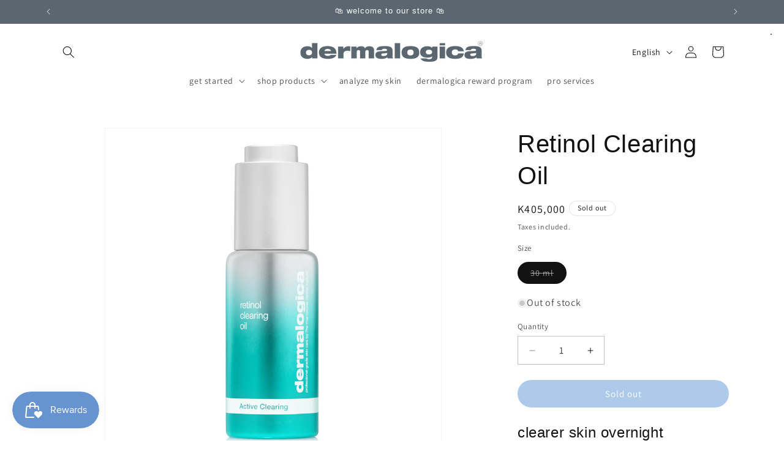

--- FILE ---
content_type: text/html; charset=utf-8
request_url: https://dermalogica-mm.com/products/retinol-clearing-oil
body_size: 44229
content:
<!doctype html>
<html class="js" lang="en">
  <head>
    <meta charset="utf-8">
    <meta http-equiv="X-UA-Compatible" content="IE=edge">
    <meta name="viewport" content="width=device-width,initial-scale=1">
    <meta name="theme-color" content="">
    <link rel="canonical" href="https://dermalogica-mm.com/products/retinol-clearing-oil"><link rel="icon" type="image/png" href="//dermalogica-mm.com/cdn/shop/files/Favicon_D_circle.png?crop=center&height=32&v=1737273846&width=32"><link rel="preconnect" href="https://fonts.shopifycdn.com" crossorigin><title>
      Retinol Clearing Oil
 &ndash; dermalogica-mm</title>

    
      <meta name="description" content="Clearer skin overnight Powered by a lipid-based delivery system that actively nourishes with skin-mimicking phytoactive lipids from Argan, Rosehip Seed and Golden Jojoba oils. Slow-release Retinol works all night to help optimize skin recovery and reduce the appearance of fine lines, wrinkles, and hyperpigmentation. Salicylic Acid targets active breakouts to help clear skin. benefits Targets breakouts and visible signs of premature skin aging at the same time Renews and soothes skin overnight Delivers clearer, more vibrant skin by morning how to use Press button and release to fill dropper. At night, after cleansing, gently press button to dispense 6-10 drops into hands. Smooth over face and neck, avoiding the eye area. ingredients Coconut Alkanes, PPG-15 Stearyl Ether, Rosa Canina Fruit Oil, Simmondsia Chinensis (Jojoba) Seed Oil, C13-15 Alkane, Coco-Caprylate/Caprate, Argania Spinosa Kernel Oil, Salicylic Acid, Caprylic/Capric Triglyceride, Isopropyl Lauroyl Sarcosinate, Retinyl Propionate, Butyl Avocadate, Phenylethyl Resorcinol, Tanacetum Annuum Flower Oil, Sclareolide, Triolein, Cetyl Alcohol, Hydroxymethoxyphenyl Decanone, Tocopherol, BHT, Propyl Gallate.">
    

    

<meta property="og:site_name" content="dermalogica-mm">
<meta property="og:url" content="https://dermalogica-mm.com/products/retinol-clearing-oil">
<meta property="og:title" content="Retinol Clearing Oil">
<meta property="og:type" content="product">
<meta property="og:description" content="Clearer skin overnight Powered by a lipid-based delivery system that actively nourishes with skin-mimicking phytoactive lipids from Argan, Rosehip Seed and Golden Jojoba oils. Slow-release Retinol works all night to help optimize skin recovery and reduce the appearance of fine lines, wrinkles, and hyperpigmentation. Salicylic Acid targets active breakouts to help clear skin. benefits Targets breakouts and visible signs of premature skin aging at the same time Renews and soothes skin overnight Delivers clearer, more vibrant skin by morning how to use Press button and release to fill dropper. At night, after cleansing, gently press button to dispense 6-10 drops into hands. Smooth over face and neck, avoiding the eye area. ingredients Coconut Alkanes, PPG-15 Stearyl Ether, Rosa Canina Fruit Oil, Simmondsia Chinensis (Jojoba) Seed Oil, C13-15 Alkane, Coco-Caprylate/Caprate, Argania Spinosa Kernel Oil, Salicylic Acid, Caprylic/Capric Triglyceride, Isopropyl Lauroyl Sarcosinate, Retinyl Propionate, Butyl Avocadate, Phenylethyl Resorcinol, Tanacetum Annuum Flower Oil, Sclareolide, Triolein, Cetyl Alcohol, Hydroxymethoxyphenyl Decanone, Tocopherol, BHT, Propyl Gallate."><meta property="og:image" content="http://dermalogica-mm.com/cdn/shop/products/Retinol-ClearingOil_1oz.jpg?v=1636973675">
  <meta property="og:image:secure_url" content="https://dermalogica-mm.com/cdn/shop/products/Retinol-ClearingOil_1oz.jpg?v=1636973675">
  <meta property="og:image:width" content="2048">
  <meta property="og:image:height" content="2048"><meta property="og:price:amount" content="405,000">
  <meta property="og:price:currency" content="MMK"><meta name="twitter:card" content="summary_large_image">
<meta name="twitter:title" content="Retinol Clearing Oil">
<meta name="twitter:description" content="Clearer skin overnight Powered by a lipid-based delivery system that actively nourishes with skin-mimicking phytoactive lipids from Argan, Rosehip Seed and Golden Jojoba oils. Slow-release Retinol works all night to help optimize skin recovery and reduce the appearance of fine lines, wrinkles, and hyperpigmentation. Salicylic Acid targets active breakouts to help clear skin. benefits Targets breakouts and visible signs of premature skin aging at the same time Renews and soothes skin overnight Delivers clearer, more vibrant skin by morning how to use Press button and release to fill dropper. At night, after cleansing, gently press button to dispense 6-10 drops into hands. Smooth over face and neck, avoiding the eye area. ingredients Coconut Alkanes, PPG-15 Stearyl Ether, Rosa Canina Fruit Oil, Simmondsia Chinensis (Jojoba) Seed Oil, C13-15 Alkane, Coco-Caprylate/Caprate, Argania Spinosa Kernel Oil, Salicylic Acid, Caprylic/Capric Triglyceride, Isopropyl Lauroyl Sarcosinate, Retinyl Propionate, Butyl Avocadate, Phenylethyl Resorcinol, Tanacetum Annuum Flower Oil, Sclareolide, Triolein, Cetyl Alcohol, Hydroxymethoxyphenyl Decanone, Tocopherol, BHT, Propyl Gallate.">


    <script src="//dermalogica-mm.com/cdn/shop/t/26/assets/constants.js?v=132983761750457495441737282224" defer="defer"></script>
    <script src="//dermalogica-mm.com/cdn/shop/t/26/assets/pubsub.js?v=158357773527763999511737282224" defer="defer"></script>
    <script src="//dermalogica-mm.com/cdn/shop/t/26/assets/global.js?v=152862011079830610291737282224" defer="defer"></script>
    <script src="//dermalogica-mm.com/cdn/shop/t/26/assets/details-disclosure.js?v=13653116266235556501737282224" defer="defer"></script>
    <script src="//dermalogica-mm.com/cdn/shop/t/26/assets/details-modal.js?v=25581673532751508451737282224" defer="defer"></script>
    <script src="//dermalogica-mm.com/cdn/shop/t/26/assets/search-form.js?v=133129549252120666541737282224" defer="defer"></script><script src="//dermalogica-mm.com/cdn/shop/t/26/assets/animations.js?v=88693664871331136111737282224" defer="defer"></script><script>window.performance && window.performance.mark && window.performance.mark('shopify.content_for_header.start');</script><meta name="google-site-verification" content="RYsXSbV8NBZKpACjXJ0AUDBvKl16AL2M4ScCNj1BII8">
<meta name="facebook-domain-verification" content="simwgcuj98w37dip02cad23th10mgw">
<meta name="facebook-domain-verification" content="7iavwy5u8l6jpmr8jnxrsudxskzjvg">
<meta id="shopify-digital-wallet" name="shopify-digital-wallet" content="/2740420672/digital_wallets/dialog">
<link rel="alternate" hreflang="x-default" href="https://dermalogica-mm.com/products/retinol-clearing-oil">
<link rel="alternate" hreflang="en-MM" href="https://dermalogica-mm.com/products/retinol-clearing-oil">
<link rel="alternate" hreflang="my-MM" href="https://dermalogica-mm.com/my/products/retinol-clearing-oil">
<link rel="alternate" type="application/json+oembed" href="https://dermalogica-mm.com/products/retinol-clearing-oil.oembed">
<script async="async" src="/checkouts/internal/preloads.js?locale=en-MM"></script>
<script id="shopify-features" type="application/json">{"accessToken":"324887d52c5734648787ca89001c88c4","betas":["rich-media-storefront-analytics"],"domain":"dermalogica-mm.com","predictiveSearch":true,"shopId":2740420672,"locale":"en"}</script>
<script>var Shopify = Shopify || {};
Shopify.shop = "dermalogica-mm.myshopify.com";
Shopify.locale = "en";
Shopify.currency = {"active":"MMK","rate":"1.0"};
Shopify.country = "MM";
Shopify.theme = {"name":"Custom Dawn Theme - Launch 1.0","id":140917964992,"schema_name":"Dawn","schema_version":"15.2.0","theme_store_id":887,"role":"main"};
Shopify.theme.handle = "null";
Shopify.theme.style = {"id":null,"handle":null};
Shopify.cdnHost = "dermalogica-mm.com/cdn";
Shopify.routes = Shopify.routes || {};
Shopify.routes.root = "/";</script>
<script type="module">!function(o){(o.Shopify=o.Shopify||{}).modules=!0}(window);</script>
<script>!function(o){function n(){var o=[];function n(){o.push(Array.prototype.slice.apply(arguments))}return n.q=o,n}var t=o.Shopify=o.Shopify||{};t.loadFeatures=n(),t.autoloadFeatures=n()}(window);</script>
<script id="shop-js-analytics" type="application/json">{"pageType":"product"}</script>
<script defer="defer" async type="module" src="//dermalogica-mm.com/cdn/shopifycloud/shop-js/modules/v2/client.init-shop-cart-sync_dlpDe4U9.en.esm.js"></script>
<script defer="defer" async type="module" src="//dermalogica-mm.com/cdn/shopifycloud/shop-js/modules/v2/chunk.common_FunKbpTJ.esm.js"></script>
<script type="module">
  await import("//dermalogica-mm.com/cdn/shopifycloud/shop-js/modules/v2/client.init-shop-cart-sync_dlpDe4U9.en.esm.js");
await import("//dermalogica-mm.com/cdn/shopifycloud/shop-js/modules/v2/chunk.common_FunKbpTJ.esm.js");

  window.Shopify.SignInWithShop?.initShopCartSync?.({"fedCMEnabled":true,"windoidEnabled":true});

</script>
<script>(function() {
  var isLoaded = false;
  function asyncLoad() {
    if (isLoaded) return;
    isLoaded = true;
    var urls = ["\/\/cdn.shopify.com\/proxy\/d2978572617b74bbdfea39cffcf9b66db843aa22cd3c2ad9af1fd1f3e324d83c\/api.goaffpro.com\/loader.js?shop=dermalogica-mm.myshopify.com\u0026sp-cache-control=cHVibGljLCBtYXgtYWdlPTkwMA","https:\/\/advanced-payment-icons.kalis.no\/shop\/dermalogica-mm.myshopify.com\/script\/dermalogica-mm.myshopify.com.js?ver=20211122084853_664662\u0026shop=dermalogica-mm.myshopify.com","https:\/\/js.smile.io\/v1\/smile-shopify.js?shop=dermalogica-mm.myshopify.com"];
    for (var i = 0; i < urls.length; i++) {
      var s = document.createElement('script');
      s.type = 'text/javascript';
      s.async = true;
      s.src = urls[i];
      var x = document.getElementsByTagName('script')[0];
      x.parentNode.insertBefore(s, x);
    }
  };
  if(window.attachEvent) {
    window.attachEvent('onload', asyncLoad);
  } else {
    window.addEventListener('load', asyncLoad, false);
  }
})();</script>
<script id="__st">var __st={"a":2740420672,"offset":-18000,"reqid":"8e9dc20c-c298-4e75-bc78-1eeb8c79ff2d-1765678898","pageurl":"dermalogica-mm.com\/products\/retinol-clearing-oil","u":"03a9053af13c","p":"product","rtyp":"product","rid":5964287803584};</script>
<script>window.ShopifyPaypalV4VisibilityTracking = true;</script>
<script id="captcha-bootstrap">!function(){'use strict';const t='contact',e='account',n='new_comment',o=[[t,t],['blogs',n],['comments',n],[t,'customer']],c=[[e,'customer_login'],[e,'guest_login'],[e,'recover_customer_password'],[e,'create_customer']],r=t=>t.map((([t,e])=>`form[action*='/${t}']:not([data-nocaptcha='true']) input[name='form_type'][value='${e}']`)).join(','),a=t=>()=>t?[...document.querySelectorAll(t)].map((t=>t.form)):[];function s(){const t=[...o],e=r(t);return a(e)}const i='password',u='form_key',d=['recaptcha-v3-token','g-recaptcha-response','h-captcha-response',i],f=()=>{try{return window.sessionStorage}catch{return}},m='__shopify_v',_=t=>t.elements[u];function p(t,e,n=!1){try{const o=window.sessionStorage,c=JSON.parse(o.getItem(e)),{data:r}=function(t){const{data:e,action:n}=t;return t[m]||n?{data:e,action:n}:{data:t,action:n}}(c);for(const[e,n]of Object.entries(r))t.elements[e]&&(t.elements[e].value=n);n&&o.removeItem(e)}catch(o){console.error('form repopulation failed',{error:o})}}const l='form_type',E='cptcha';function T(t){t.dataset[E]=!0}const w=window,h=w.document,L='Shopify',v='ce_forms',y='captcha';let A=!1;((t,e)=>{const n=(g='f06e6c50-85a8-45c8-87d0-21a2b65856fe',I='https://cdn.shopify.com/shopifycloud/storefront-forms-hcaptcha/ce_storefront_forms_captcha_hcaptcha.v1.5.2.iife.js',D={infoText:'Protected by hCaptcha',privacyText:'Privacy',termsText:'Terms'},(t,e,n)=>{const o=w[L][v],c=o.bindForm;if(c)return c(t,g,e,D).then(n);var r;o.q.push([[t,g,e,D],n]),r=I,A||(h.body.append(Object.assign(h.createElement('script'),{id:'captcha-provider',async:!0,src:r})),A=!0)});var g,I,D;w[L]=w[L]||{},w[L][v]=w[L][v]||{},w[L][v].q=[],w[L][y]=w[L][y]||{},w[L][y].protect=function(t,e){n(t,void 0,e),T(t)},Object.freeze(w[L][y]),function(t,e,n,w,h,L){const[v,y,A,g]=function(t,e,n){const i=e?o:[],u=t?c:[],d=[...i,...u],f=r(d),m=r(i),_=r(d.filter((([t,e])=>n.includes(e))));return[a(f),a(m),a(_),s()]}(w,h,L),I=t=>{const e=t.target;return e instanceof HTMLFormElement?e:e&&e.form},D=t=>v().includes(t);t.addEventListener('submit',(t=>{const e=I(t);if(!e)return;const n=D(e)&&!e.dataset.hcaptchaBound&&!e.dataset.recaptchaBound,o=_(e),c=g().includes(e)&&(!o||!o.value);(n||c)&&t.preventDefault(),c&&!n&&(function(t){try{if(!f())return;!function(t){const e=f();if(!e)return;const n=_(t);if(!n)return;const o=n.value;o&&e.removeItem(o)}(t);const e=Array.from(Array(32),(()=>Math.random().toString(36)[2])).join('');!function(t,e){_(t)||t.append(Object.assign(document.createElement('input'),{type:'hidden',name:u})),t.elements[u].value=e}(t,e),function(t,e){const n=f();if(!n)return;const o=[...t.querySelectorAll(`input[type='${i}']`)].map((({name:t})=>t)),c=[...d,...o],r={};for(const[a,s]of new FormData(t).entries())c.includes(a)||(r[a]=s);n.setItem(e,JSON.stringify({[m]:1,action:t.action,data:r}))}(t,e)}catch(e){console.error('failed to persist form',e)}}(e),e.submit())}));const S=(t,e)=>{t&&!t.dataset[E]&&(n(t,e.some((e=>e===t))),T(t))};for(const o of['focusin','change'])t.addEventListener(o,(t=>{const e=I(t);D(e)&&S(e,y())}));const B=e.get('form_key'),M=e.get(l),P=B&&M;t.addEventListener('DOMContentLoaded',(()=>{const t=y();if(P)for(const e of t)e.elements[l].value===M&&p(e,B);[...new Set([...A(),...v().filter((t=>'true'===t.dataset.shopifyCaptcha))])].forEach((e=>S(e,t)))}))}(h,new URLSearchParams(w.location.search),n,t,e,['guest_login'])})(!0,!0)}();</script>
<script integrity="sha256-52AcMU7V7pcBOXWImdc/TAGTFKeNjmkeM1Pvks/DTgc=" data-source-attribution="shopify.loadfeatures" defer="defer" src="//dermalogica-mm.com/cdn/shopifycloud/storefront/assets/storefront/load_feature-81c60534.js" crossorigin="anonymous"></script>
<script data-source-attribution="shopify.dynamic_checkout.dynamic.init">var Shopify=Shopify||{};Shopify.PaymentButton=Shopify.PaymentButton||{isStorefrontPortableWallets:!0,init:function(){window.Shopify.PaymentButton.init=function(){};var t=document.createElement("script");t.src="https://dermalogica-mm.com/cdn/shopifycloud/portable-wallets/latest/portable-wallets.en.js",t.type="module",document.head.appendChild(t)}};
</script>
<script data-source-attribution="shopify.dynamic_checkout.buyer_consent">
  function portableWalletsHideBuyerConsent(e){var t=document.getElementById("shopify-buyer-consent"),n=document.getElementById("shopify-subscription-policy-button");t&&n&&(t.classList.add("hidden"),t.setAttribute("aria-hidden","true"),n.removeEventListener("click",e))}function portableWalletsShowBuyerConsent(e){var t=document.getElementById("shopify-buyer-consent"),n=document.getElementById("shopify-subscription-policy-button");t&&n&&(t.classList.remove("hidden"),t.removeAttribute("aria-hidden"),n.addEventListener("click",e))}window.Shopify?.PaymentButton&&(window.Shopify.PaymentButton.hideBuyerConsent=portableWalletsHideBuyerConsent,window.Shopify.PaymentButton.showBuyerConsent=portableWalletsShowBuyerConsent);
</script>
<script data-source-attribution="shopify.dynamic_checkout.cart.bootstrap">document.addEventListener("DOMContentLoaded",(function(){function t(){return document.querySelector("shopify-accelerated-checkout-cart, shopify-accelerated-checkout")}if(t())Shopify.PaymentButton.init();else{new MutationObserver((function(e,n){t()&&(Shopify.PaymentButton.init(),n.disconnect())})).observe(document.body,{childList:!0,subtree:!0})}}));
</script>
<script id="sections-script" data-sections="header" defer="defer" src="//dermalogica-mm.com/cdn/shop/t/26/compiled_assets/scripts.js?2357"></script>
<script>window.performance && window.performance.mark && window.performance.mark('shopify.content_for_header.end');</script>


    <style data-shopify>
      @font-face {
  font-family: Assistant;
  font-weight: 400;
  font-style: normal;
  font-display: swap;
  src: url("//dermalogica-mm.com/cdn/fonts/assistant/assistant_n4.9120912a469cad1cc292572851508ca49d12e768.woff2") format("woff2"),
       url("//dermalogica-mm.com/cdn/fonts/assistant/assistant_n4.6e9875ce64e0fefcd3f4446b7ec9036b3ddd2985.woff") format("woff");
}

      @font-face {
  font-family: Assistant;
  font-weight: 700;
  font-style: normal;
  font-display: swap;
  src: url("//dermalogica-mm.com/cdn/fonts/assistant/assistant_n7.bf44452348ec8b8efa3aa3068825305886b1c83c.woff2") format("woff2"),
       url("//dermalogica-mm.com/cdn/fonts/assistant/assistant_n7.0c887fee83f6b3bda822f1150b912c72da0f7b64.woff") format("woff");
}

      
      
      

      
        :root,
        .color-background-1 {
          --color-background: 255,255,255;
        
          --gradient-background: #ffffff;
        

        

        --color-foreground: 18,18,18;
        --color-background-contrast: 191,191,191;
        --color-shadow: 91,102,112;
        --color-button: 93,148,214;
        --color-button-text: 255,255,255;
        --color-secondary-button: 255,255,255;
        --color-secondary-button-text: 18,18,18;
        --color-link: 18,18,18;
        --color-badge-foreground: 18,18,18;
        --color-badge-background: 255,255,255;
        --color-badge-border: 18,18,18;
        --payment-terms-background-color: rgb(255 255 255);
      }
      
        
        .color-background-2 {
          --color-background: 248,249,251;
        
          --gradient-background: #f8f9fb;
        

        

        --color-foreground: 18,18,18;
        --color-background-contrast: 167,179,205;
        --color-shadow: 18,18,18;
        --color-button: 18,18,18;
        --color-button-text: 248,249,251;
        --color-secondary-button: 248,249,251;
        --color-secondary-button-text: 18,18,18;
        --color-link: 18,18,18;
        --color-badge-foreground: 18,18,18;
        --color-badge-background: 248,249,251;
        --color-badge-border: 18,18,18;
        --payment-terms-background-color: rgb(248 249 251);
      }
      
        
        .color-inverse {
          --color-background: 18,18,18;
        
          --gradient-background: #121212;
        

        

        --color-foreground: 255,255,255;
        --color-background-contrast: 146,146,146;
        --color-shadow: 18,18,18;
        --color-button: 255,255,255;
        --color-button-text: 18,18,18;
        --color-secondary-button: 18,18,18;
        --color-secondary-button-text: 255,255,255;
        --color-link: 255,255,255;
        --color-badge-foreground: 255,255,255;
        --color-badge-background: 18,18,18;
        --color-badge-border: 255,255,255;
        --payment-terms-background-color: rgb(18 18 18);
      }
      
        
        .color-accent-1 {
          --color-background: 91,102,112;
        
          --gradient-background: #5b6670;
        

        

        --color-foreground: 255,255,255;
        --color-background-contrast: 34,38,42;
        --color-shadow: 18,18,18;
        --color-button: 255,255,255;
        --color-button-text: 93,148,214;
        --color-secondary-button: 91,102,112;
        --color-secondary-button-text: 255,255,255;
        --color-link: 255,255,255;
        --color-badge-foreground: 255,255,255;
        --color-badge-background: 91,102,112;
        --color-badge-border: 255,255,255;
        --payment-terms-background-color: rgb(91 102 112);
      }
      
        
        .color-accent-2 {
          --color-background: 51,79,180;
        
          --gradient-background: #334fb4;
        

        

        --color-foreground: 255,255,255;
        --color-background-contrast: 23,35,81;
        --color-shadow: 18,18,18;
        --color-button: 255,255,255;
        --color-button-text: 51,79,180;
        --color-secondary-button: 51,79,180;
        --color-secondary-button-text: 255,255,255;
        --color-link: 255,255,255;
        --color-badge-foreground: 255,255,255;
        --color-badge-background: 51,79,180;
        --color-badge-border: 255,255,255;
        --payment-terms-background-color: rgb(51 79 180);
      }
      

      body, .color-background-1, .color-background-2, .color-inverse, .color-accent-1, .color-accent-2 {
        color: rgba(var(--color-foreground), 0.75);
        background-color: rgb(var(--color-background));
      }

      :root {
        --font-body-family: Assistant, sans-serif;
        --font-body-style: normal;
        --font-body-weight: 400;
        --font-body-weight-bold: 700;

        --font-heading-family: Helvetica, Arial, sans-serif;
        --font-heading-style: normal;
        --font-heading-weight: 400;

        --font-body-scale: 1.0;
        --font-heading-scale: 1.0;

        --media-padding: px;
        --media-border-opacity: 0.05;
        --media-border-width: 1px;
        --media-radius: 0px;
        --media-shadow-opacity: 0.0;
        --media-shadow-horizontal-offset: 0px;
        --media-shadow-vertical-offset: 0px;
        --media-shadow-blur-radius: 0px;
        --media-shadow-visible: 0;

        --page-width: 120rem;
        --page-width-margin: 0rem;

        --product-card-image-padding: 0.0rem;
        --product-card-corner-radius: 0.0rem;
        --product-card-text-alignment: left;
        --product-card-border-width: 0.0rem;
        --product-card-border-opacity: 0.0;
        --product-card-shadow-opacity: 0.1;
        --product-card-shadow-visible: 1;
        --product-card-shadow-horizontal-offset: 0.0rem;
        --product-card-shadow-vertical-offset: 0.0rem;
        --product-card-shadow-blur-radius: 0.0rem;

        --collection-card-image-padding: 0.0rem;
        --collection-card-corner-radius: 0.0rem;
        --collection-card-text-alignment: left;
        --collection-card-border-width: 0.0rem;
        --collection-card-border-opacity: 0.0;
        --collection-card-shadow-opacity: 0.1;
        --collection-card-shadow-visible: 1;
        --collection-card-shadow-horizontal-offset: 0.0rem;
        --collection-card-shadow-vertical-offset: 0.0rem;
        --collection-card-shadow-blur-radius: 0.0rem;

        --blog-card-image-padding: 0.0rem;
        --blog-card-corner-radius: 0.0rem;
        --blog-card-text-alignment: left;
        --blog-card-border-width: 0.0rem;
        --blog-card-border-opacity: 0.0;
        --blog-card-shadow-opacity: 0.1;
        --blog-card-shadow-visible: 1;
        --blog-card-shadow-horizontal-offset: 0.0rem;
        --blog-card-shadow-vertical-offset: 0.0rem;
        --blog-card-shadow-blur-radius: 0.0rem;

        --badge-corner-radius: 4.0rem;

        --popup-border-width: 1px;
        --popup-border-opacity: 0.1;
        --popup-corner-radius: 0px;
        --popup-shadow-opacity: 0.0;
        --popup-shadow-horizontal-offset: 0px;
        --popup-shadow-vertical-offset: 0px;
        --popup-shadow-blur-radius: 0px;

        --drawer-border-width: 1px;
        --drawer-border-opacity: 0.1;
        --drawer-shadow-opacity: 0.0;
        --drawer-shadow-horizontal-offset: 0px;
        --drawer-shadow-vertical-offset: 0px;
        --drawer-shadow-blur-radius: 0px;

        --spacing-sections-desktop: 0px;
        --spacing-sections-mobile: 0px;

        --grid-desktop-vertical-spacing: 8px;
        --grid-desktop-horizontal-spacing: 8px;
        --grid-mobile-vertical-spacing: 4px;
        --grid-mobile-horizontal-spacing: 4px;

        --text-boxes-border-opacity: 0.0;
        --text-boxes-border-width: 0px;
        --text-boxes-radius: 0px;
        --text-boxes-shadow-opacity: 0.0;
        --text-boxes-shadow-visible: 0;
        --text-boxes-shadow-horizontal-offset: 0px;
        --text-boxes-shadow-vertical-offset: 0px;
        --text-boxes-shadow-blur-radius: 0px;

        --buttons-radius: 26px;
        --buttons-radius-outset: 26px;
        --buttons-border-width: 0px;
        --buttons-border-opacity: 0.3;
        --buttons-shadow-opacity: 0.0;
        --buttons-shadow-visible: 0;
        --buttons-shadow-horizontal-offset: 0px;
        --buttons-shadow-vertical-offset: 12px;
        --buttons-shadow-blur-radius: 5px;
        --buttons-border-offset: 0.3px;

        --inputs-radius: 0px;
        --inputs-border-width: 1px;
        --inputs-border-opacity: 0.25;
        --inputs-shadow-opacity: 0.0;
        --inputs-shadow-horizontal-offset: 0px;
        --inputs-margin-offset: 0px;
        --inputs-shadow-vertical-offset: 0px;
        --inputs-shadow-blur-radius: 0px;
        --inputs-radius-outset: 0px;

        --variant-pills-radius: 40px;
        --variant-pills-border-width: 1px;
        --variant-pills-border-opacity: 0.65;
        --variant-pills-shadow-opacity: 0.0;
        --variant-pills-shadow-horizontal-offset: 0px;
        --variant-pills-shadow-vertical-offset: 0px;
        --variant-pills-shadow-blur-radius: 0px;
      }

      *,
      *::before,
      *::after {
        box-sizing: inherit;
      }

      html {
        box-sizing: border-box;
        font-size: calc(var(--font-body-scale) * 62.5%);
        height: 100%;
      }

      body {
        display: grid;
        grid-template-rows: auto auto 1fr auto;
        grid-template-columns: 100%;
        min-height: 100%;
        margin: 0;
        font-size: 1.5rem;
        letter-spacing: 0.06rem;
        line-height: calc(1 + 0.8 / var(--font-body-scale));
        font-family: var(--font-body-family);
        font-style: var(--font-body-style);
        font-weight: var(--font-body-weight);
      }

      @media screen and (min-width: 750px) {
        body {
          font-size: 1.6rem;
        }
      }
    </style>

    <link href="//dermalogica-mm.com/cdn/shop/t/26/assets/base.css?v=159841507637079171801737282224" rel="stylesheet" type="text/css" media="all" />
    <link rel="stylesheet" href="//dermalogica-mm.com/cdn/shop/t/26/assets/component-cart-items.css?v=123238115697927560811737282224" media="print" onload="this.media='all'">
      <link rel="preload" as="font" href="//dermalogica-mm.com/cdn/fonts/assistant/assistant_n4.9120912a469cad1cc292572851508ca49d12e768.woff2" type="font/woff2" crossorigin>
      
<link href="//dermalogica-mm.com/cdn/shop/t/26/assets/component-localization-form.css?v=170315343355214948141737282224" rel="stylesheet" type="text/css" media="all" />
      <script src="//dermalogica-mm.com/cdn/shop/t/26/assets/localization-form.js?v=144176611646395275351737282224" defer="defer"></script><link
        rel="stylesheet"
        href="//dermalogica-mm.com/cdn/shop/t/26/assets/component-predictive-search.css?v=118923337488134913561737282224"
        media="print"
        onload="this.media='all'"
      ><script>
      if (Shopify.designMode) {
        document.documentElement.classList.add('shopify-design-mode');
      }
    </script>
  <!-- BEGIN app block: shopify://apps/az-google-font-custom-fonts/blocks/arc_fontify_block-app-embed/e720f1f7-5778-4825-85a3-3572dbcf27c4 --><!-- BEGIN app snippet: arc_fontify_snippet -->
<!-- anyfont styles -->

		<!-- anyfont HelveticaNeueLTStd-Lt -->

        <style type="text/css" class="anf-140917964992">
          
        @font-face {
          font-family: HelveticaNeueLTStd-Lt;
          src: url(//cdn.shopify.com/s/files/1/0027/4042/0672/files/HelveticaNeueLTStd-Lt.woff)
            format('woff');
          font-weight: 400;
          font-style: normal;
          font-display: swap;
        }
      
        @font-face {
          font-family: HelveticaNeueLTStd-Lt;
          src: url(//cdn.shopify.com/s/files/1/0027/4042/0672/files/HelveticaNeueLTStd-Lt.otf)
            format('opentype');
          font-weight: 400;
          font-style: normal;
          font-display: swap;
        }
      
		@media only screen and (max-width: 970px) {body,h1,h2,h3,h4,h5,h6,p,a,li,*:not(.fa):not([class*="pe-"]):not(.lni):not(i[class*="iccl-"]):not(i[class*="la"]):not(i[class*="fa"]):not(.jdgm-star):not([class*="r--"]):not([class*="r-icon-"]):not([class*="material-icons-"]){font-family: 'HelveticaNeueLTStd-Lt' !important;text-rendering: optimizeLegibility;-webkit-font-smoothing: antialiased; -moz-osx-font-smoothing: grayscale;}}
		@media only screen and (min-width: 970px) {body,h1,h2,h3,h4,h5,h6,p,a,li,*:not(.fa):not([class*="pe-"]):not(.lni):not(i[class*="iccl-"]):not(i[class*="la"]):not(i[class*="fa"]):not(.jdgm-star):not([class*="r--"]):not([class*="r-icon-"]):not([class*="material-icons-"]){font-family: 'HelveticaNeueLTStd-Lt' !important;text-rendering: optimizeLegibility;-webkit-font-smoothing: antialiased; -moz-osx-font-smoothing: grayscale;}}
        </style>
      
		<!-- anyfont HelveticaNeueLTStd-Lt -->

        <style type="text/css" class="anf-140858097856">
          
        @font-face {
          font-family: HelveticaNeueLTStd-Lt;
          src: url(//cdn.shopify.com/s/files/1/0027/4042/0672/files/HelveticaNeueLTStd-Lt.woff)
            format('woff');
          font-weight: 400;
          font-style: normal;
          font-display: swap;
        }
      
        @font-face {
          font-family: HelveticaNeueLTStd-Lt;
          src: url(//cdn.shopify.com/s/files/1/0027/4042/0672/files/HelveticaNeueLTStd-Lt.otf)
            format('opentype');
          font-weight: 400;
          font-style: normal;
          font-display: swap;
        }
      
		@media only screen and (max-width: 970px) {body,h1,h2,h3,h4,h5,h6,p,a,li,*:not(.fa):not([class*="pe-"]):not(.lni):not(i[class*="iccl-"]):not(i[class*="la"]):not(i[class*="fa"]):not(.jdgm-star):not([class*="r--"]):not([class*="r-icon-"]):not([class*="material-icons-"]){font-family: 'HelveticaNeueLTStd-Lt' !important;text-rendering: optimizeLegibility;-webkit-font-smoothing: antialiased; -moz-osx-font-smoothing: grayscale;}}
		@media only screen and (min-width: 970px) {body,h1,h2,h3,h4,h5,h6,p,a,li,*:not(.fa):not([class*="pe-"]):not(.lni):not(i[class*="iccl-"]):not(i[class*="la"]):not(i[class*="fa"]):not(.jdgm-star):not([class*="r--"]):not([class*="r-icon-"]):not([class*="material-icons-"]){font-family: 'HelveticaNeueLTStd-Lt' !important;text-rendering: optimizeLegibility;-webkit-font-smoothing: antialiased; -moz-osx-font-smoothing: grayscale;}}
        </style>
      <!-- end anyfont styles -->


<script>
  Array.from(document.querySelectorAll('LINK'))
    .filter(
      (el) =>
        el.rel === 'stylesheet' &&
        el.className.includes('anf-') &&
        el.className !== `anf-${window.Shopify.theme.id}`,
    )
    .forEach((el) => el.remove())
  Array.from(document.querySelectorAll('STYLE'))
    .filter(
      (el) =>
        el.type === 'text/css' &&
        el.className.includes('anf-') &&
        el.className !== `anf-${window.Shopify.theme.id}`,
    )
    .forEach((el) => el.remove())
</script>
<!-- END app snippet -->


<!-- END app block --><!-- BEGIN app block: shopify://apps/t-lab-ai-language-translate/blocks/custom_translations/b5b83690-efd4-434d-8c6a-a5cef4019faf --><!-- BEGIN app snippet: custom_translation_scripts --><script>
(()=>{var o=/\([0-9]+?\)$/,M=/\r?\n|\r|\t|\xa0|\u200B|\u200E|&nbsp;| /g,v=/<\/?[a-z][\s\S]*>/i,r=/^(https?:\/\/|\/\/)[^\s/$.?#].[^\s]*$/i,k=/\{\{\s*([a-zA-Z_]\w*)\s*\}\}/g,p=/\{\{\s*([a-zA-Z_]\w*)\s*\}\}/,t=/^(https:)?\/\/cdn\.shopify\.com\/(.+)\.(png|jpe?g|gif|webp|svgz?|bmp|tiff?|ico|avif)/i,e=/^(https:)?\/\/cdn\.shopify\.com/i,a=/\b(?:https?|ftp)?:?\/\/?[^\s\/]+\/[^\s]+\.(?:png|jpe?g|gif|webp|svgz?|bmp|tiff?|ico|avif)\b/i,I=/url\(['"]?(.*?)['"]?\)/,m="__label:",i=document.createElement("textarea"),u={t:["src","data-src","data-source","data-href","data-zoom","data-master","data-bg","base-src"],i:["srcset","data-srcset"],o:["href","data-href"],u:["href","data-href","data-src","data-zoom"]},g=new Set(["img","picture","button","p","a","input"]),h=16.67,s=function(n){return n.nodeType===Node.ELEMENT_NODE},c=function(n){return n.nodeType===Node.TEXT_NODE};function w(n){return t.test(n.trim())||a.test(n.trim())}function b(n){return(n=>(n=n.trim(),r.test(n)))(n)||e.test(n.trim())}var l=function(n){return!n||0===n.trim().length};function j(n){return i.innerHTML=n,i.value}function T(n){return A(j(n))}function A(n){return n.trim().replace(o,"").replace(M,"").trim()}var _=1e3;function D(n){n=n.trim().replace(M,"").replace(/&amp;/g,"&").replace(/&gt;/g,">").replace(/&lt;/g,"<").trim();return n.length>_?N(n):n}function E(n){return n.trim().toLowerCase().replace(/^https:/i,"")}function N(n){for(var r=5381,t=0;t<n.length;t++)r=(r<<5)+r^n.charCodeAt(t);return(r>>>0).toString(36)}function f(n){for(var r=document.createElement("template"),t=(r.innerHTML=n,["SCRIPT","IFRAME","OBJECT","EMBED","LINK","META"]),e=/^(on\w+|srcdoc|style)$/i,a=document.createTreeWalker(r.content,NodeFilter.SHOW_ELEMENT),i=a.nextNode();i;i=a.nextNode()){var o=i;if(t.includes(o.nodeName))o.remove();else for(var u=o.attributes.length-1;0<=u;--u)e.test(o.attributes[u].name)&&o.removeAttribute(o.attributes[u].name)}return r.innerHTML}function d(n,r,t){void 0===t&&(t=20);for(var e=n,a=0;e&&e.parentElement&&a<t;){for(var i=e.parentElement,o=0,u=r;o<u.length;o++)for(var s=u[o],c=0,l=s.l;c<l.length;c++){var f=l[c];switch(f.type){case"class":for(var d=0,v=i.classList;d<v.length;d++){var p=v[d];if(f.value.test(p))return s.label}break;case"id":if(i.id&&f.value.test(i.id))return s.label;break;case"attribute":if(i.hasAttribute(f.name)){if(!f.value)return s.label;var m=i.getAttribute(f.name);if(m&&f.value.test(m))return s.label}}}e=i,a++}return"unknown"}function y(n,r){var t,e,a;"function"==typeof window.fetch&&"AbortController"in window?(t=new AbortController,e=setTimeout(function(){return t.abort()},3e3),fetch(n,{credentials:"same-origin",signal:t.signal}).then(function(n){return clearTimeout(e),n.ok?n.json():Promise.reject(n)}).then(r).catch(console.error)):((a=new XMLHttpRequest).onreadystatechange=function(){4===a.readyState&&200===a.status&&r(JSON.parse(a.responseText))},a.open("GET",n,!0),a.timeout=3e3,a.send())}function O(){var l=/([^\s]+)\.(png|jpe?g|gif|webp|svgz?|bmp|tiff?|ico|avif)$/i,f=/_(\{width\}x*|\{width\}x\{height\}|\d{3,4}x\d{3,4}|\d{3,4}x|x\d{3,4}|pinco|icon|thumb|small|compact|medium|large|grande|original|master)(_crop_\w+)*(@[2-3]x)*(.progressive)*$/i,d=/^(https?|ftp|file):\/\//i;function t(n){var r,t="".concat(n.path).concat(n.v).concat(null!=(t=n.size)?t:"",".").concat(n.p);return n.m&&(t="".concat(n.path).concat(n.m,"/").concat(n.v).concat(null!=(r=n.size)?r:"",".").concat(n.p)),n.host&&(t="".concat(null!=(r=n.protocol)?r:"","//").concat(n.host).concat(t)),n.g&&(t+=n.g),t}return{h:function(n){var r=!0,t=(d.test(n)||n.startsWith("//")||(r=!1,n="https://example.com"+n),r);n.startsWith("//")&&(t=!1,n="https:"+n);try{new URL(n)}catch(n){return null}var e,a,i,o,u,s,n=new URL(n),c=n.pathname.split("/").filter(function(n){return n});return c.length<1||(a=c.pop(),e=null!=(e=c.pop())?e:null,null===(a=a.match(l)))?null:(s=a[1],a=a[2],i=s.match(f),o=s,(u=null)!==i&&(o=s.substring(0,i.index),u=i[0]),s=0<c.length?"/"+c.join("/")+"/":"/",{protocol:t?n.protocol:null,host:r?n.host:null,path:s,g:n.search,m:e,v:o,size:u,p:a,version:n.searchParams.get("v"),width:n.searchParams.get("width")})},T:t,S:function(n){return(n.m?"/".concat(n.m,"/"):"/").concat(n.v,".").concat(n.p)},M:function(n){return(n.m?"/".concat(n.m,"/"):"/").concat(n.v,".").concat(n.p,"?v=").concat(n.version||"0")},k:function(n,r){return t({protocol:r.protocol,host:r.host,path:r.path,g:r.g,m:r.m,v:r.v,size:n.size,p:r.p,version:r.version,width:r.width})}}}var x,S,C={},H={};function q(p,n){var m=new Map,g=new Map,i=new Map,t=new Map,e=new Map,a=new Map,o=new Map,u=function(n){return n.toLowerCase().replace(/[\s\W_]+/g,"")},s=new Set(n.A.map(u)),c=0,l=!1,f=!1,d=O();function v(n,r,t){s.has(u(n))||n&&r&&(t.set(n,r),l=!0)}function r(n,r){if(n&&n.trim()&&0!==m.size){var t=A(n),e=H[t];if(e&&(p.log("dictionary",'Overlapping text: "'.concat(n,'" related to html: "').concat(e,'"')),r)&&(n=>{if(n)for(var r=h(n.outerHTML),t=r._,e=(r.I||(t=0),n.parentElement),a=0;e&&a<5;){var i=h(e.outerHTML),o=i.I,i=i._;if(o){if(p.log("dictionary","Ancestor depth ".concat(a,": overlap score=").concat(i.toFixed(3),", base=").concat(t.toFixed(3))),t<i)return 1;if(i<t&&0<t)return}e=e.parentElement,a++}})(r))p.log("dictionary",'Skipping text translation for "'.concat(n,'" because an ancestor HTML translation exists'));else{e=m.get(t);if(e)return e;var a=n;if(a&&a.trim()&&0!==g.size){for(var i,o,u,s=g.entries(),c=s.next();!c.done;){var l=c.value[0],f=c.value[1],d=a.trim().match(l);if(d&&1<d.length){i=l,o=f,u=d;break}c=s.next()}if(i&&o&&u){var v=u.slice(1),r=o.match(k);if(r&&r.length===v.length)return r.reduce(function(n,r,t){return n.replace(r,v[t])},o)}}}}return null}function h(n){var t,e,a;return!n||!n.trim()||0===i.size?{I:null,_:0}:(t=D(n),a=0,(e=null)!=(n=i.get(t))?{I:n,_:1}:(i.forEach(function(n,r){-1!==r.indexOf(t)&&(r=t.length/r.length,a<r)&&(a=r,e=n)}),{I:e,_:a}))}function w(n){return n&&n.trim()&&0!==i.size&&(n=D(n),null!=(n=i.get(n)))?n:null}function b(n){if(n&&n.trim()&&0!==t.size){var r=E(n),r=t.get(r);if(r)return r;r=d.h(n);if(r){n=d.M(r).toLowerCase(),n=t.get(n);if(n)return n;n=d.S(r).toLowerCase(),r=t.get(n);if(r)return r}}return null}function T(n){return!n||!n.trim()||0===e.size||void 0===(n=e.get(A(n)))?null:n}function y(n){return!n||!n.trim()||0===a.size||void 0===(n=a.get(E(n)))?null:n}function x(n){var r;return!n||!n.trim()||0===o.size?null:null!=(r=o.get(A(n)))?r:(r=D(n),void 0!==(n=o.get(r))?n:null)}function S(){var n={j:m,D:g,N:i,O:t,C:e,H:a,q:o,L:l,R:c,F:C};return JSON.stringify(n,function(n,r){return r instanceof Map?Object.fromEntries(r.entries()):r})}return{J:function(n,r){v(n,r,m)},U:function(n,r){n&&r&&(n=new RegExp("^".concat(n,"$"),"s"),g.set(n,r),l=!0)},$:function(n,r){var t;n!==r&&(v((t=j(t=n).trim().replace(M,"").trim()).length>_?N(t):t,r,i),c=Math.max(c,n.length))},P:function(n,r){v(n,r,t),(n=d.h(n))&&(v(d.M(n).toLowerCase(),r,t),v(d.S(n).toLowerCase(),r,t))},G:function(n,r){v(n.replace("[img-alt]","").replace(M,"").trim(),r,e)},B:function(n,r){v(n,r,a)},W:function(n,r){f=!0,v(n,r,o)},V:function(){return p.log("dictionary","Translation dictionaries: ",S),i.forEach(function(n,t){m.forEach(function(n,r){t!==r&&-1!==t.indexOf(r)&&(C[r]=A(n),H[r]=t)})}),p.log("dictionary","appliedTextTranslations: ",JSON.stringify(C)),p.log("dictionary","overlappingTexts: ",JSON.stringify(H)),{L:l,Z:f,K:r,X:w,Y:b,nn:T,rn:y,tn:x}}}}function z(n,r,t){function f(n,r){r=n.split(r);return 2===r.length?r[1].trim()?r:[r[0]]:[n]}var d=q(t,r);return n.forEach(function(n){if(n){var c,l=n.name,n=n.value;if(l&&n){if("string"==typeof n)try{c=JSON.parse(n)}catch(n){return void t.log("dictionary","Invalid metafield JSON for "+l,function(){return String(n)})}else c=n;c&&Object.keys(c).forEach(function(e){if(e){var n,r,t,a=c[e];if(a)if(e!==a)if(l.includes("judge"))t=T(e),d.W(t,a);else if(e.startsWith("[img-alt]"))d.G(e,a);else if(e.startsWith("[img-src]"))n=E(e.replace("[img-src]","")),d.P(n,a);else if(v.test(e))d.$(e,a);else if(w(e))n=E(e),d.P(n,a);else if(b(e))t=E(e),d.B(t,a);else if("/"===(n=(n=e).trim())[0]&&"/"!==n[1]&&(t=E(e),d.B(t,a),t=T(e),d.J(t,a)),p.test(e))(s=(t=e).match(k))&&0<s.length&&(r=t.replace(/[-\/\\^$*+?.()|[\]]/g,"\\$&"),s.forEach(function(n){r=r.replace(n,"(.*)")}),d.U(r,a));else if(e.startsWith(m))t=a.replace(m,""),s=e.replace(m,""),d.J(T(s),t);else{if("product_tags"===l)for(var i=0,o=["_",":"];i<o.length;i++){var u=(n=>{if(e.includes(n)){var r=f(e,n),t=f(a,n);if(r.length===t.length)return r.forEach(function(n,r){n!==t[r]&&(d.J(T(n),t[r]),d.J(T("".concat(n,":")),"".concat(t[r],":")))}),{value:void 0}}})(o[i]);if("object"==typeof u)return u.value}var s=T(e);s!==a&&d.J(s,a)}}})}}}),d.V()}function L(y,x){var e=[{label:"judge-me",l:[{type:"class",value:/jdgm/i},{type:"id",value:/judge-me/i},{type:"attribute",name:"data-widget-name",value:/review_widget/i}]}],a=O();function S(t,n,e){n.forEach(function(n){var r=t.getAttribute(n);r&&(r=n.includes("href")?e.rn(r):e.K(r))&&t.setAttribute(n,r)})}function M(n,r,t){var e,a=n.getAttribute(r);a&&((e=i(a=E(a.split("&")[0]),t))?n.setAttribute(r,e):(e=t.rn(a))&&n.setAttribute(r,e))}function k(n,r,t){var e=n.getAttribute(r);e&&(e=((n,r)=>{var t=(n=n.split(",").filter(function(n){return null!=n&&""!==n.trim()}).map(function(n){var n=n.trim().split(/\s+/),r=n[0].split("?"),t=r[0],r=r[1],r=r?r.split("&"):[],e=((n,r)=>{for(var t=0;t<n.length;t++)if(r(n[t]))return n[t];return null})(r,function(n){return n.startsWith("v=")}),r=r.filter(function(n){return!n.startsWith("v=")}),n=n[1];return{url:t,version:e,en:r.join("&"),size:n}}))[0].url;if(t=i(t=n[0].version?"".concat(t,"?").concat(n[0].version):t,r)){var e=a.h(t);if(e)return n.map(function(n){var r=n.url,t=a.h(r);return t&&(r=a.k(t,e)),n.en&&(t=r.includes("?")?"&":"?",r="".concat(r).concat(t).concat(n.en)),r=n.size?"".concat(r," ").concat(n.size):r}).join(",")}})(e,t))&&n.setAttribute(r,e)}function i(n,r){var t=a.h(n);return null===t?null:(n=r.Y(n))?null===(n=a.h(n))?null:a.k(t,n):(n=a.S(t),null===(r=r.Y(n))||null===(n=a.h(r))?null:a.k(t,n))}function A(n,r,t){var e,a,i,o;t.an&&(e=n,a=t.on,u.o.forEach(function(n){var r=e.getAttribute(n);if(!r)return!1;!r.startsWith("/")||r.startsWith("//")||r.startsWith(a)||(r="".concat(a).concat(r),e.setAttribute(n,r))})),i=n,t=u.u.slice(),o=r,t.forEach(function(n){var r,t=i.getAttribute(n);t&&(w(t)?(r=o.Y(t))&&i.setAttribute(n,r):(r=o.rn(t))&&i.setAttribute(n,r))})}function _(r,t){var n,e,a,i,o;u.t.forEach(function(n){return M(r,n,t)}),u.i.forEach(function(n){return k(r,n,t)}),e="alt",a=t,(o=(n=r).getAttribute(e))&&((i=a.nn(o))?n.setAttribute(e,i):(i=a.K(o))&&n.setAttribute(e,i))}return{un:function(n){return!(!n||!s(n)||x.sn.includes((n=n).tagName.toLowerCase())||n.classList.contains("tl-switcher-container")||(n=n.parentNode)&&["SCRIPT","STYLE"].includes(n.nodeName.toUpperCase()))},cn:function(n){if(c(n)&&null!=(r=n.textContent)&&r.trim()){if(y.Z)if("judge-me"===d(n,e,5)){var r=y.tn(n.textContent);if(r)return void(n.textContent=j(r))}var t,r=y.K(n.textContent,n.parentElement||void 0);r&&(t=n.textContent.trim().replace(o,"").trim(),n.textContent=j(n.textContent.replace(t,r)))}},ln:function(n){if(!!l(n.textContent)||!n.innerHTML)return!1;if(y.Z&&"judge-me"===d(n,e,5)){var r=y.tn(n.innerHTML);if(r)return n.innerHTML=f(r),!0}r=y.X(n.innerHTML);return!!r&&(n.innerHTML=f(r),!0)},fn:function(n){var r,t,e,a,i,o,u,s,c,l;switch(S(n,["data-label","title"],y),n.tagName.toLowerCase()){case"a":A(n,y,x);break;case"input":c=u=y,(l=(s=o=n).getAttribute("type"))&&("submit"===l||"button"===l)&&(l=s.getAttribute("value"),c=c.K(l))&&s.setAttribute("value",c),S(o,["placeholder"],u);break;case"textarea":S(n,["placeholder"],y);break;case"img":_(n,y);break;case"picture":for(var f=y,d=n.childNodes,v=0;v<d.length;v++){var p=d[v];if(p.tagName)switch(p.tagName.toLowerCase()){case"source":k(p,"data-srcset",f),k(p,"srcset",f);break;case"img":_(p,f)}}break;case"div":s=l=y,(u=o=c=n)&&(o=o.style.backgroundImage||o.getAttribute("data-bg")||"")&&"none"!==o&&(o=o.match(I))&&o[1]&&(o=o[1],s=s.Y(o))&&(u.style.backgroundImage='url("'.concat(s,'")')),a=c,i=l,["src","data-src","data-bg"].forEach(function(n){return M(a,n,i)}),["data-bgset"].forEach(function(n){return k(a,n,i)}),["data-href"].forEach(function(n){return S(a,[n],i)});break;case"button":t=y,(e=(r=n).getAttribute("value"))&&(t=t.K(e))&&r.setAttribute("value",t);break;case"iframe":e=y,(t=(r=n).getAttribute("src"))&&(e=e.rn(t))&&r.setAttribute("src",e);break;case"video":for(var m=n,g=y,h=["src"],w=0;w<h.length;w++){var b=h[w],T=m.getAttribute(b);T&&(T=g.rn(T))&&m.setAttribute(b,T)}}},getImageTranslation:function(n){return i(n,y)}}}function R(s,c,l){t=c.dn,e=new WeakMap;var t,e,a={add:function(n){var r=Date.now()+t;e.set(n,r)},has:function(n){var r=null!=(r=e.get(n))?r:0;return!(Date.now()>=r&&(e.delete(n),1))}},i=[],o=[],f=[],d=[],u=2*h,v=3*h;function p(n){var r,t,e;n&&(n.nodeType===Node.TEXT_NODE&&s.un(n.parentElement)?s.cn(n):s.un(n)&&(n=n,s.fn(n),r=g.has(n.tagName.toLowerCase())||(r=(r=n).getBoundingClientRect(),t=window.innerHeight||document.documentElement.clientHeight,e=window.innerWidth||document.documentElement.clientWidth,t=r.top<=t&&0<=r.top+r.height,e=r.left<=e&&0<=r.left+r.width,t&&e),a.has(n)||(r?i:o).push(n)))}function m(n){if(l.log("messageHandler","Processing element:",n),s.un(n)){var r=s.ln(n);if(a.add(n),!r){var t=n.childNodes;l.log("messageHandler","Child nodes:",t);for(var e=0;e<t.length;e++)p(t[e])}}}requestAnimationFrame(function n(){for(var r=performance.now();0<i.length;){var t=i.shift();if(t&&!a.has(t)&&m(t),performance.now()-r>=v)break}requestAnimationFrame(n)}),requestAnimationFrame(function n(){for(var r=performance.now();0<o.length;){var t=o.shift();if(t&&!a.has(t)&&m(t),performance.now()-r>=u)break}requestAnimationFrame(n)}),c.vn&&requestAnimationFrame(function n(){for(var r=performance.now();0<f.length;){var t=f.shift();if(t&&s.fn(t),performance.now()-r>=u)break}requestAnimationFrame(n)}),c.pn&&requestAnimationFrame(function n(){for(var r=performance.now();0<d.length;){var t=d.shift();if(t&&s.cn(t),performance.now()-r>=u)break}requestAnimationFrame(n)});var n={subtree:!0,childList:!0,attributes:c.vn,characterData:c.pn};new MutationObserver(function(n){l.log("observer","Observer:",n);for(var r=0;r<n.length;r++){var t=n[r];switch(t.type){case"childList":for(var e=t.addedNodes,a=0;a<e.length;a++)p(e[a]);var i=t.target.childNodes;if(i.length<=10)for(var o=0;o<i.length;o++)p(i[o]);break;case"attributes":var u=t.target;s.un(u)&&u&&f.push(u);break;case"characterData":c.pn&&(u=t.target)&&u.nodeType===Node.TEXT_NODE&&d.push(u)}}}).observe(document.documentElement,n)}void 0===window.TranslationLab&&(window.TranslationLab={}),window.TranslationLab.CustomTranslations=(x=(()=>{var a;try{a=window.localStorage.getItem("tlab_debug_mode")||null}catch(n){a=null}return{log:function(n,r){for(var t=[],e=2;e<arguments.length;e++)t[e-2]=arguments[e];!a||"observer"===n&&"all"===a||("all"===a||a===n||"custom"===n&&"custom"===a)&&(n=t.map(function(n){if("function"==typeof n)try{return n()}catch(n){return"Error generating parameter: ".concat(n.message)}return n}),console.log.apply(console,[r].concat(n)))}}})(),S=null,{init:function(n,r){n&&!n.isPrimaryLocale&&n.translationsMetadata&&n.translationsMetadata.length&&(0<(r=((n,r,t,e)=>{function a(n,r){for(var t=[],e=2;e<arguments.length;e++)t[e-2]=arguments[e];for(var a=0,i=t;a<i.length;a++){var o=i[a];if(o&&void 0!==o[n])return o[n]}return r}var i=window.localStorage.getItem("tlab_feature_options"),o=null;if(i)try{o=JSON.parse(i)}catch(n){e.log("dictionary","Invalid tlab_feature_options JSON",String(n))}var t=a("useMessageHandler",!0,o,i=t),u=a("messageHandlerCooldown",2e3,o,i),s=a("localizeUrls",!1,o,i),c=a("processShadowRoot",!1,o,i),l=a("attributesMutations",!1,o,i),f=a("processCharacterData",!1,o,i),d=a("excludedTemplates",[],o,i),o=a("phraseIgnoreList",[],o,i);return e.log("dictionary","useMessageHandler:",t),e.log("dictionary","messageHandlerCooldown:",u),e.log("dictionary","localizeUrls:",s),e.log("dictionary","processShadowRoot:",c),e.log("dictionary","attributesMutations:",l),e.log("dictionary","processCharacterData:",f),e.log("dictionary","excludedTemplates:",d),e.log("dictionary","phraseIgnoreList:",o),{sn:["html","head","meta","script","noscript","style","link","canvas","svg","g","path","ellipse","br","hr"],locale:n,on:r,gn:t,dn:u,an:s,hn:c,vn:l,pn:f,mn:d,A:o}})(n.locale,n.on,r,x)).mn.length&&r.mn.includes(n.template)||(n=z(n.translationsMetadata,r,x),S=L(n,r),n.L&&(r.gn&&R(S,r,x),window.addEventListener("DOMContentLoaded",function(){function e(n){n=/\/products\/(.+?)(\?.+)?$/.exec(n);return n?n[1]:null}var n,r,t,a;(a=document.querySelector(".cbb-frequently-bought-selector-label-name"))&&"true"!==a.getAttribute("translated")&&(n=e(window.location.pathname))&&(r="https://".concat(window.location.host,"/products/").concat(n,".json"),t="https://".concat(window.location.host).concat(window.Shopify.routes.root,"products/").concat(n,".json"),y(r,function(n){a.childNodes.forEach(function(r){r.textContent===n.product.title&&y(t,function(n){r.textContent!==n.product.title&&(r.textContent=n.product.title,a.setAttribute("translated","true"))})})}),document.querySelectorAll('[class*="cbb-frequently-bought-selector-link"]').forEach(function(r){var n,t;"true"!==r.getAttribute("translated")&&(n=r.getAttribute("href"))&&(t=e(n))&&y("https://".concat(window.location.host).concat(window.Shopify.routes.root,"products/").concat(t,".json"),function(n){r.textContent!==n.product.title&&(r.textContent=n.product.title,r.setAttribute("translated","true"))})}))}))))},getImageTranslation:function(n){return x.log("dictionary","translationManager: ",S),S?S.getImageTranslation(n):null}})})();
</script><!-- END app snippet -->

<script>
  (function() {
    var ctx = {
      locale: 'en',
      isPrimaryLocale: true,
      rootUrl: '',
      translationsMetadata: [{},{"name":"judge-me-product-review","value":null}],
      template: "product",
    };
    var settings = null;
    TranslationLab.CustomTranslations.init(ctx, settings);
  })()
</script>


<!-- END app block --><!-- BEGIN app block: shopify://apps/judge-me-reviews/blocks/judgeme_core/61ccd3b1-a9f2-4160-9fe9-4fec8413e5d8 --><!-- Start of Judge.me Core -->




<link rel="dns-prefetch" href="https://cdnwidget.judge.me">
<link rel="dns-prefetch" href="https://cdn.judge.me">
<link rel="dns-prefetch" href="https://cdn1.judge.me">
<link rel="dns-prefetch" href="https://api.judge.me">

<script data-cfasync='false' class='jdgm-settings-script'>window.jdgmSettings={"pagination":5,"disable_web_reviews":false,"badge_no_review_text":"No reviews","badge_n_reviews_text":"{{ n }} review/reviews","hide_badge_preview_if_no_reviews":true,"badge_hide_text":false,"enforce_center_preview_badge":false,"widget_title":"Customer Reviews","widget_open_form_text":"Write a review","widget_close_form_text":"Cancel review","widget_refresh_page_text":"Refresh page","widget_summary_text":"Based on {{ number_of_reviews }} review/reviews","widget_no_review_text":"Be the first to write a review","widget_name_field_text":"Name","widget_verified_name_field_text":"Verified Name (public)","widget_name_placeholder_text":"Enter your name (public)","widget_required_field_error_text":"This field is required.","widget_email_field_text":"Email","widget_verified_email_field_text":"Verified Email (private, can not be edited)","widget_email_placeholder_text":"Enter your email (private)","widget_email_field_error_text":"Please enter a valid email address.","widget_rating_field_text":"Rating","widget_review_title_field_text":"Review Title","widget_review_title_placeholder_text":"Give your review a title","widget_review_body_field_text":"Review","widget_review_body_placeholder_text":"Write your comments here","widget_pictures_field_text":"Picture/Video (optional)","widget_submit_review_text":"Submit Review","widget_submit_verified_review_text":"Submit Verified Review","widget_submit_success_msg_with_auto_publish":"Thank you! Please refresh the page in a few moments to see your review. You can remove or edit your review by logging into \u003ca href='https://judge.me/login' target='_blank' rel='nofollow noopener'\u003eJudge.me\u003c/a\u003e","widget_submit_success_msg_no_auto_publish":"Thank you! Your review will be published as soon as it is approved by the shop admin. You can remove or edit your review by logging into \u003ca href='https://judge.me/login' target='_blank' rel='nofollow noopener'\u003eJudge.me\u003c/a\u003e","widget_show_default_reviews_out_of_total_text":"Showing {{ n_reviews_shown }} out of {{ n_reviews }} reviews.","widget_show_all_link_text":"Show all","widget_show_less_link_text":"Show less","widget_author_said_text":"{{ reviewer_name }} said:","widget_days_text":"{{ n }} days ago","widget_weeks_text":"{{ n }} week/weeks ago","widget_months_text":"{{ n }} month/months ago","widget_years_text":"{{ n }} year/years ago","widget_yesterday_text":"Yesterday","widget_today_text":"Today","widget_replied_text":"\u003e\u003e {{ shop_name }} replied:","widget_read_more_text":"Read more","widget_rating_filter_see_all_text":"See all reviews","widget_sorting_most_recent_text":"Most Recent","widget_sorting_highest_rating_text":"Highest Rating","widget_sorting_lowest_rating_text":"Lowest Rating","widget_sorting_with_pictures_text":"Only Pictures","widget_sorting_most_helpful_text":"Most Helpful","widget_open_question_form_text":"Ask a question","widget_reviews_subtab_text":"Reviews","widget_questions_subtab_text":"Questions","widget_question_label_text":"Question","widget_answer_label_text":"Answer","widget_question_placeholder_text":"Write your question here","widget_submit_question_text":"Submit Question","widget_question_submit_success_text":"Thank you for your question! We will notify you once it gets answered.","verified_badge_text":"Verified","verified_badge_placement":"left-of-reviewer-name","widget_hide_border":false,"widget_social_share":false,"all_reviews_include_out_of_store_products":true,"all_reviews_out_of_store_text":"(out of store)","all_reviews_product_name_prefix_text":"about","enable_review_pictures":false,"widget_product_reviews_subtab_text":"Product Reviews","widget_shop_reviews_subtab_text":"Shop Reviews","widget_write_a_store_review_text":"Write a Store Review","widget_other_languages_heading":"Reviews in Other Languages","widget_sorting_pictures_first_text":"Pictures First","floating_tab_button_name":"★ Reviews","floating_tab_title":"Let customers speak for us","floating_tab_url":"","floating_tab_url_enabled":false,"all_reviews_text_badge_text":"Customers rate us {{ shop.metafields.judgeme.all_reviews_rating | round: 1 }}/5 based on {{ shop.metafields.judgeme.all_reviews_count }} reviews.","all_reviews_text_badge_text_branded_style":"{{ shop.metafields.judgeme.all_reviews_rating | round: 1 }} out of 5 stars based on {{ shop.metafields.judgeme.all_reviews_count }} reviews","all_reviews_text_badge_url":"","featured_carousel_title":"Let customers speak for us","featured_carousel_count_text":"from {{ n }} reviews","featured_carousel_url":"","featured_carousel_width":100,"verified_count_badge_url":"","picture_reminder_submit_button":"Upload Pictures","widget_sorting_videos_first_text":"Videos First","widget_review_pending_text":"Pending","featured_carousel_items_for_large_screen":5,"remove_microdata_snippet":true,"preview_badge_no_question_text":"No questions","preview_badge_n_question_text":"{{ number_of_questions }} question/questions","widget_search_bar_placeholder":"Search reviews","widget_sorting_verified_only_text":"Verified only","featured_carousel_theme":"vertical","featured_carousel_show_reviewer":false,"featured_carousel_header_background_color":"#5B6670","featured_carousel_verified_badge_color":"#5D94D6","featured_carousel_more_reviews_button_text":"Read more reviews","featured_carousel_view_product_button_text":"View product","all_reviews_page_load_more_text":"Load More Reviews","widget_public_name_text":"displayed publicly like","default_reviewer_name_has_non_latin":true,"widget_reviewer_anonymous":"Anonymous","medals_widget_title":"Judge.me Review Medals","widget_invalid_yt_video_url_error_text":"Not a YouTube video URL","widget_max_length_field_error_text":"Please enter no more than {0} characters.","widget_verified_by_shop_text":"Verified by Shop","widget_load_with_code_splitting":true,"widget_ugc_title":"Made by us, Shared by you","widget_ugc_subtitle":"Tag us to see your picture featured in our page","widget_ugc_primary_button_text":"Buy Now","widget_ugc_secondary_button_text":"Load More","widget_ugc_reviews_button_text":"View Reviews","widget_rating_metafield_value_type":true,"widget_primary_color":"#5D94D6","widget_summary_average_rating_text":"{{ average_rating }} out of 5","widget_media_grid_title":"Customer photos \u0026 videos","widget_media_grid_see_more_text":"See more","widget_verified_by_judgeme_text":"Verified by Judge.me","widget_verified_by_judgeme_text_in_store_medals":"Verified by Judge.me","widget_media_field_exceed_quantity_message":"Sorry, we can only accept {{ max_media }} for one review.","widget_media_field_exceed_limit_message":"{{ file_name }} is too large, please select a {{ media_type }} less than {{ size_limit }}MB.","widget_review_submitted_text":"Review Submitted!","widget_question_submitted_text":"Question Submitted!","widget_close_form_text_question":"Cancel","widget_write_your_answer_here_text":"Write your answer here","widget_enabled_branded_link":true,"widget_show_collected_by_judgeme":false,"widget_collected_by_judgeme_text":"collected by Judge.me","widget_load_more_text":"Load More","widget_full_review_text":"Full Review","widget_read_more_reviews_text":"Read More Reviews","widget_read_questions_text":"Read Questions","widget_questions_and_answers_text":"Questions \u0026 Answers","widget_verified_by_text":"Verified by","widget_number_of_reviews_text":"{{ number_of_reviews }} reviews","widget_back_button_text":"Back","widget_next_button_text":"Next","widget_custom_forms_filter_button":"Filters","custom_forms_style":"vertical","how_reviews_are_collected":"How reviews are collected?","widget_gdpr_statement":"How we use your data: We’ll only contact you about the review you left, and only if necessary. By submitting your review, you agree to Judge.me’s \u003ca href='https://judge.me/terms' target='_blank' rel='nofollow noopener'\u003eterms\u003c/a\u003e, \u003ca href='https://judge.me/privacy' target='_blank' rel='nofollow noopener'\u003eprivacy\u003c/a\u003e and \u003ca href='https://judge.me/content-policy' target='_blank' rel='nofollow noopener'\u003econtent\u003c/a\u003e policies.","review_snippet_widget_round_border_style":true,"review_snippet_widget_card_color":"#FFFFFF","review_snippet_widget_slider_arrows_background_color":"#FFFFFF","review_snippet_widget_slider_arrows_color":"#000000","review_snippet_widget_star_color":"#339999","preview_badge_collection_page_install_preference":true,"preview_badge_product_page_install_preference":true,"review_carousel_install_preference":true,"review_widget_best_location":true,"platform":"shopify","branding_url":"https://app.judge.me/reviews/stores/dermalogica-mm.com","branding_text":"Powered by Judge.me","locale":"en","reply_name":"dermalogica-mm","widget_version":"2.1","footer":true,"autopublish":true,"review_dates":true,"enable_custom_form":false,"shop_use_review_site":true,"enable_multi_locales_translations":false,"can_be_branded":true,"reply_name_text":"dermalogica-mm"};</script> <style class='jdgm-settings-style'>.jdgm-xx{left:0}.jdgm-prev-badge[data-average-rating='0.00']{display:none !important}.jdgm-author-all-initials{display:none !important}.jdgm-author-last-initial{display:none !important}.jdgm-rev-widg__title{visibility:hidden}.jdgm-rev-widg__summary-text{visibility:hidden}.jdgm-prev-badge__text{visibility:hidden}.jdgm-rev__replier:before{content:'dermalogica-mm'}.jdgm-rev__prod-link-prefix:before{content:'about'}.jdgm-rev__out-of-store-text:before{content:'(out of store)'}@media only screen and (min-width: 768px){.jdgm-rev__pics .jdgm-rev_all-rev-page-picture-separator,.jdgm-rev__pics .jdgm-rev__product-picture{display:none}}@media only screen and (max-width: 768px){.jdgm-rev__pics .jdgm-rev_all-rev-page-picture-separator,.jdgm-rev__pics .jdgm-rev__product-picture{display:none}}.jdgm-preview-badge[data-template="index"]{display:none !important}.jdgm-verified-count-badget[data-from-snippet="true"]{display:none !important}.jdgm-all-reviews-text[data-from-snippet="true"]{display:none !important}.jdgm-medals-section[data-from-snippet="true"]{display:none !important}.jdgm-ugc-media-wrapper[data-from-snippet="true"]{display:none !important}
</style> <style class='jdgm-settings-style'></style>

  
  
  
  <style class='jdgm-miracle-styles'>
  @-webkit-keyframes jdgm-spin{0%{-webkit-transform:rotate(0deg);-ms-transform:rotate(0deg);transform:rotate(0deg)}100%{-webkit-transform:rotate(359deg);-ms-transform:rotate(359deg);transform:rotate(359deg)}}@keyframes jdgm-spin{0%{-webkit-transform:rotate(0deg);-ms-transform:rotate(0deg);transform:rotate(0deg)}100%{-webkit-transform:rotate(359deg);-ms-transform:rotate(359deg);transform:rotate(359deg)}}@font-face{font-family:'JudgemeStar';src:url("[data-uri]") format("woff");font-weight:normal;font-style:normal}.jdgm-star{font-family:'JudgemeStar';display:inline !important;text-decoration:none !important;padding:0 4px 0 0 !important;margin:0 !important;font-weight:bold;opacity:1;-webkit-font-smoothing:antialiased;-moz-osx-font-smoothing:grayscale}.jdgm-star:hover{opacity:1}.jdgm-star:last-of-type{padding:0 !important}.jdgm-star.jdgm--on:before{content:"\e000"}.jdgm-star.jdgm--off:before{content:"\e001"}.jdgm-star.jdgm--half:before{content:"\e002"}.jdgm-widget *{margin:0;line-height:1.4;-webkit-box-sizing:border-box;-moz-box-sizing:border-box;box-sizing:border-box;-webkit-overflow-scrolling:touch}.jdgm-hidden{display:none !important;visibility:hidden !important}.jdgm-temp-hidden{display:none}.jdgm-spinner{width:40px;height:40px;margin:auto;border-radius:50%;border-top:2px solid #eee;border-right:2px solid #eee;border-bottom:2px solid #eee;border-left:2px solid #ccc;-webkit-animation:jdgm-spin 0.8s infinite linear;animation:jdgm-spin 0.8s infinite linear}.jdgm-prev-badge{display:block !important}

</style>


  
  
   


<script data-cfasync='false' class='jdgm-script'>
!function(e){window.jdgm=window.jdgm||{},jdgm.CDN_HOST="https://cdnwidget.judge.me/",jdgm.API_HOST="https://api.judge.me/",jdgm.CDN_BASE_URL="https://cdn.shopify.com/extensions/019b0cac-cff0-7e9e-8d68-33c30d1f27af/judgeme-extensions-260/assets/",
jdgm.docReady=function(d){(e.attachEvent?"complete"===e.readyState:"loading"!==e.readyState)?
setTimeout(d,0):e.addEventListener("DOMContentLoaded",d)},jdgm.loadCSS=function(d,t,o,a){
!o&&jdgm.loadCSS.requestedUrls.indexOf(d)>=0||(jdgm.loadCSS.requestedUrls.push(d),
(a=e.createElement("link")).rel="stylesheet",a.class="jdgm-stylesheet",a.media="nope!",
a.href=d,a.onload=function(){this.media="all",t&&setTimeout(t)},e.body.appendChild(a))},
jdgm.loadCSS.requestedUrls=[],jdgm.loadJS=function(e,d){var t=new XMLHttpRequest;
t.onreadystatechange=function(){4===t.readyState&&(Function(t.response)(),d&&d(t.response))},
t.open("GET",e),t.send()},jdgm.docReady((function(){(window.jdgmLoadCSS||e.querySelectorAll(
".jdgm-widget, .jdgm-all-reviews-page").length>0)&&(jdgmSettings.widget_load_with_code_splitting?
parseFloat(jdgmSettings.widget_version)>=3?jdgm.loadCSS(jdgm.CDN_HOST+"widget_v3/base.css"):
jdgm.loadCSS(jdgm.CDN_HOST+"widget/base.css"):jdgm.loadCSS(jdgm.CDN_HOST+"shopify_v2.css"),
jdgm.loadJS(jdgm.CDN_HOST+"loa"+"der.js"))}))}(document);
</script>
<noscript><link rel="stylesheet" type="text/css" media="all" href="https://cdnwidget.judge.me/shopify_v2.css"></noscript>

<!-- BEGIN app snippet: theme_fix_tags --><script>
  (function() {
    var jdgmThemeFixes = null;
    if (!jdgmThemeFixes) return;
    var thisThemeFix = jdgmThemeFixes[Shopify.theme.id];
    if (!thisThemeFix) return;

    if (thisThemeFix.html) {
      document.addEventListener("DOMContentLoaded", function() {
        var htmlDiv = document.createElement('div');
        htmlDiv.classList.add('jdgm-theme-fix-html');
        htmlDiv.innerHTML = thisThemeFix.html;
        document.body.append(htmlDiv);
      });
    };

    if (thisThemeFix.css) {
      var styleTag = document.createElement('style');
      styleTag.classList.add('jdgm-theme-fix-style');
      styleTag.innerHTML = thisThemeFix.css;
      document.head.append(styleTag);
    };

    if (thisThemeFix.js) {
      var scriptTag = document.createElement('script');
      scriptTag.classList.add('jdgm-theme-fix-script');
      scriptTag.innerHTML = thisThemeFix.js;
      document.head.append(scriptTag);
    };
  })();
</script>
<!-- END app snippet -->
<!-- End of Judge.me Core -->



<!-- END app block --><!-- BEGIN app block: shopify://apps/t-lab-ai-language-translate/blocks/language_switcher/b5b83690-efd4-434d-8c6a-a5cef4019faf --><!-- BEGIN app snippet: switcher_styling -->

<link href="//cdn.shopify.com/extensions/019b11dd-c268-7052-8146-3903121fd054/content-translation-294/assets/advanced-switcher.css" rel="stylesheet" type="text/css" media="all" />

<style>
  .tl-switcher-container.tl-custom-position {
    border-width: 1px;
    border-style: solid;
    border-color: #000000;
    background-color: #ffffff;
  }

  .tl-custom-position.top-right {
    top: 55px;
    right: 20px;
    bottom: auto;
    left: auto;
  }

  .tl-custom-position.top-left {
    top: 55px;
    right: auto;
    bottom: auto;
    left: 20px;
  }

  .tl-custom-position.bottom-left {
    position: fixed;
    top: auto;
    right: auto;
    bottom: 20px;
    left: 20px;
  }

  .tl-custom-position.bottom-right {
    position: fixed;
    top: auto;
    right: 20px;
    bottom: 20px;
    left: auto;
  }

  .tl-custom-position > div {
    font-size: 14px;
    color: #5c5c5c;
  }

  .tl-custom-position .tl-label {
    color: #5c5c5c;
  }

  .tl-dropdown,
  .tl-overlay,
  .tl-options {
    display: none;
  }

  .tl-dropdown.bottom-right,
  .tl-dropdown.bottom-left {
    bottom: 100%;
    top: auto;
  }

  .tl-dropdown.top-right,
  .tl-dropdown.bottom-right {
    right: 0;
    left: auto;
  }

  .tl-options.bottom-right,
  .tl-options.bottom-left {
    bottom: 100%;
    top: auto;
  }

  .tl-options.top-right,
  .tl-options.bottom-right {
    right: 0;
    left: auto;
  }

  div:not(.tl-inner) > .tl-switcher .tl-select,
  div.tl-selections {
    border-width: 0px;
  }

  

  
</style>
<!-- END app snippet -->

<script type="text/template" id="tl-switcher-template">
  <div class="tl-switcher-container hidden top-right">
    
    <!-- BEGIN app snippet: language_form2 --><div class="tl-languages-unwrap" style="display: none;"><form method="post" action="/localization" id="localization_form" accept-charset="UTF-8" class="shopify-localization-form" enctype="multipart/form-data"><input type="hidden" name="form_type" value="localization" /><input type="hidden" name="utf8" value="✓" /><input type="hidden" name="_method" value="put" /><input type="hidden" name="return_to" value="/products/retinol-clearing-oil" />
    <ul class="tl-options" role="list">
      
          <li
            class="tl-option active"
            data-value="en"
          >
                <span class="tl-label tl-name" for="English">English</span>
          </li>
          <li
            class="tl-option "
            data-value="my"
          >
                <span class="tl-label tl-name" for="မြန်မာ">မြန်မာ</span>
          </li>
      
    </ul>
    <input type="hidden" name="country_code" value="MM">
    <input type="hidden" name="language_code" value="en"></form>
</div>
<!-- END app snippet -->
  </div>
</script>

<!-- BEGIN app snippet: switcher_init_script --><script>
  "use strict";
  (()=>{let s="tlSwitcherReady",l="hidden";function c(i,r,t=0){var e=i.map(function(e){return document.querySelector(e)});if(e.every(function(e){return!!e}))r(e);else{let e=new MutationObserver(function(e,t){var n=i.map(function(e){return document.querySelector(e)});n.every(function(e){return!!e})&&(t.disconnect(),r(n))});e.observe(document.documentElement,{childList:!0,subtree:!0}),0<t&&setTimeout(function(){e.disconnect()},t)}}let a=function(c,a){return function(t){var n=t[0],i=t[1];if(n&&i){var r=n.cloneNode(!0);let e=!1;switch(a){case"before":var o=i.parentElement;o&&(o.insertBefore(r,i),e=!0);break;case"after":o=i.parentElement;o&&(o.insertBefore(r,i.nextSibling),e=!0);break;case"in-element-prepend":o=i.firstChild;i.insertBefore(r,o),e=!0;break;case"in-element":i.appendChild(r),e=!0}e&&(r instanceof HTMLElement&&(r.classList.add(c),r.classList.remove(l)),t=new CustomEvent(s,{detail:{switcherElement:r}}),document.dispatchEvent(t))}}};function r(e){switch(e.switcherPosition){case"header":t=e.switcherPrototypeSelector,i=e.headerRelativePosition,r=e.mobileRefElement,o=e.mobileRelativePosition,(n=e.headerRefElement)&&n.split(",").map(e=>e.trim()).filter(Boolean).forEach(e=>{c([t,e],a("desktop",i),3e3)}),r&&r.split(",").map(e=>e.trim()).filter(Boolean).forEach(e=>{c([t,e],a("mobile",o))});break;case"custom":n=e.switcherPrototypeSelector,(n=document.querySelector(n))&&(n.classList.add("tl-custom-position"),n.classList.remove(l),n=new CustomEvent(s,{detail:{switcherElement:n}}),document.dispatchEvent(n))}var t,n,i,r,o}void 0===window.TranslationLab&&(window.TranslationLab={}),window.TranslationLab.Switcher={configure:function(i){c(["body"],e=>{var t,n=document.getElementById("tl-switcher-template");n&&((t=document.createElement("div")).innerHTML=n.innerHTML,n=t.querySelector(".tl-switcher-container"))&&(t=n.cloneNode(!0),e[0])&&e[0].appendChild(t),r(i)})}}})();
</script><!-- END app snippet -->

<script>
  (function () {

    var enabledShopCurrenciesJson = '[{"name":"Myanmar Kyat","iso_code":"MMK","symbol":"K"}]';
    var availableCountriesJson = '[{"name":"Myanmar (Burma)","iso_code":"MM","currency_code":"MMK"}]';

    if (typeof window.TranslationLab === 'undefined') {
      window.TranslationLab = {};
    }

    window.TranslationLab.CurrencySettings = {
      themeMoneyFormat: "K{{amount_no_decimals}}",
      themeMoneyWithCurrencyFormat: "K{{amount_no_decimals}} MMK",
      format: 'money_with_currency_format',
      isRtl: false
    };

    window.TranslationLab.switcherSettings = {
      switcherMode: 'none',
      labelType: 'language-name',
      showFlags: true,
      useSwitcherIcon: false,
      imgFileTemplate: 'https://cdn.shopify.com/extensions/019b11dd-c268-7052-8146-3903121fd054/content-translation-294/assets/[country-code].svg',

      isModal: false,

      currencyFormatClass: 'span.money, span.tlab-currency-format, .price-item, .price, .price-sale, .price-compare, .product__price, .product__price--sale, .product__price--old, .jsPrice',
      shopCurrencyCode: "MMK" || "MMK",

      langCurrencies: null,

      currentLocale: 'en',
      languageList: JSON.parse("[{\r\n\"name\": \"English\",\r\n\"endonym_name\": \"English\",\r\n\"iso_code\": \"en\",\r\n\"display_code\": \"en\",\r\n\"primary\": true,\"flag\": \"https:\/\/cdn.shopify.com\/extensions\/019b11dd-c268-7052-8146-3903121fd054\/content-translation-294\/assets\/gb.svg\",\r\n\"region\": null,\r\n\"regions\": null,\r\n\"root_url\": \"\\\/\"\r\n},{\r\n\"name\": \"Burmese\",\r\n\"endonym_name\": \"မြန်မာ\",\r\n\"iso_code\": \"my\",\r\n\"display_code\": \"my\",\r\n\"primary\": false,\"flag\": \"https:\/\/cdn.shopify.com\/extensions\/019b11dd-c268-7052-8146-3903121fd054\/content-translation-294\/assets\/mm.svg\",\r\n\"region\": null,\r\n\"regions\": null,\r\n\"root_url\": \"\\\/my\"\r\n}]"),

      currentCountry: 'MM',
      availableCountries: JSON.parse(availableCountriesJson),

      enabledShopCurrencies: JSON.parse(enabledShopCurrenciesJson),

      addNoRedirect: false,
      addLanguageCode: false,
    };

    function getShopifyThemeName() {
      if (window.Shopify && window.Shopify.theme && window.Shopify.theme.name) {
        return window.Shopify.theme.name.toLowerCase();
      }
      return null;
    }

    function find(collection, predicate) {
      for (var i = 0; i < collection.length; i++) {
        if (predicate(collection[i])) {
          return collection[i];
        }
      }
      return null;
    }

    function getCurrenciesForLanguage(languageCode, languageCurrencies, defaultCurrencyCode) {
      if (!languageCode || !languageCurrencies) {
        return {
          languageCode: '',
          currencies: [{ code: defaultCurrencyCode }]
        };
      }
      const langCodePart = languageCode.split('-')[0];
      const langCurrencyMapping = find(languageCurrencies, function(x) { return x.languageCode === languageCode || x.languageCode === langCodePart; });
      const defaultCurrenciesForLanguage = {
        languageCode: languageCode,
        currencies: [{ code: defaultCurrencyCode }]
      };
      return langCurrencyMapping ?? defaultCurrenciesForLanguage;
    }

    function findCurrencyForLanguage(langCurrencies, languageCode, currencyCode, defaultCurrencyCode) {
      if (!languageCode) return null
      const langCurrencyMapping = getCurrenciesForLanguage(languageCode, langCurrencies, defaultCurrencyCode);
      if (!currencyCode)  return langCurrencyMapping.currencies[0];
      const currency = find(langCurrencyMapping.currencies, function(currency) { return currency.code === currencyCode; });
      if (!currency) return langCurrencyMapping.currencies[0];
      return currency;
    }

    function getCurrentCurrencyCode(languageCurrencies, language, shopCurrencyCode) {
      const queryParamCurrencyCode = getQueryParam('currency');
      if (queryParamCurrencyCode) {
        window.TranslationLab.currencyCookie.write(queryParamCurrencyCode.toUpperCase());
        deleteQueryParam('currency');
      }

      const savedCurrencyCode = window.TranslationLab.currencyCookie.read() ?? null;
      const currencyForCurrentLanguage = findCurrencyForLanguage(languageCurrencies, language.iso_code, savedCurrencyCode, shopCurrencyCode);
      return currencyForCurrentLanguage ? currencyForCurrentLanguage.code : shopCurrencyCode;
    }

    function getQueryParam(param) {
      const queryString = window.location.search;
      const urlParams = new URLSearchParams(queryString);
      const paramValue = urlParams.get(param);
      return paramValue;
    }

    function deleteQueryParam(param) {
      const url = new URL(window.location.href);
      url.searchParams.delete(param);
      window.history.replaceState({}, '', url.toString());
    }

    window.TranslationLab.currencyCookie = {
        name: 'translation-lab-currency',
        write: function (currency) {
            window.localStorage.setItem(this.name, currency);
        },
        read: function () {
            return window.localStorage.getItem(this.name);
        },
        destroy: function () {
            window.localStorage.removeItem(this.name);
        }
    }

    window.TranslationLab.currencyService = {
      getCurrenciesForLanguage: getCurrenciesForLanguage,
      findCurrencyForLanguage: findCurrencyForLanguage,
      getCurrentCurrencyCode: getCurrentCurrencyCode
    }

    var switcherOptions = {
      shopifyThemeName: getShopifyThemeName(),
      switcherPrototypeSelector: '.tl-switcher-container.hidden',
      switcherPosition: 'custom',
      headerRefElement: '',
      headerRelativePosition: 'before',
      mobileRefElement: '',
      mobileRelativePosition: 'before',
    };

    window.TranslationLab.Switcher.configure(switcherOptions);

  })();
</script>



<script defer="defer" src="https://cdn.shopify.com/extensions/019b11dd-c268-7052-8146-3903121fd054/content-translation-294/assets/advanced-switcher.js" type="text/javascript"></script>


<!-- END app block --><script src="https://cdn.shopify.com/extensions/c4bda03e-4b4c-4d0c-9559-55d119a0b4c2/az-google-font-custom-fonts-35/assets/arc_fontify_scripts.js" type="text/javascript" defer="defer"></script>
<link href="https://cdn.shopify.com/extensions/c4bda03e-4b4c-4d0c-9559-55d119a0b4c2/az-google-font-custom-fonts-35/assets/arc_fontify_styles.css" rel="stylesheet" type="text/css" media="all">
<script src="https://cdn.shopify.com/extensions/019b0dc3-7dc9-7a3e-9c02-81d8e6d8c2bb/smile-shopify-app-extensions-258/assets/smile-loader.js" type="text/javascript" defer="defer"></script>
<script src="https://cdn.shopify.com/extensions/019b0cac-cff0-7e9e-8d68-33c30d1f27af/judgeme-extensions-260/assets/loader.js" type="text/javascript" defer="defer"></script>
<link href="https://monorail-edge.shopifysvc.com" rel="dns-prefetch">
<script>(function(){if ("sendBeacon" in navigator && "performance" in window) {try {var session_token_from_headers = performance.getEntriesByType('navigation')[0].serverTiming.find(x => x.name == '_s').description;} catch {var session_token_from_headers = undefined;}var session_cookie_matches = document.cookie.match(/_shopify_s=([^;]*)/);var session_token_from_cookie = session_cookie_matches && session_cookie_matches.length === 2 ? session_cookie_matches[1] : "";var session_token = session_token_from_headers || session_token_from_cookie || "";function handle_abandonment_event(e) {var entries = performance.getEntries().filter(function(entry) {return /monorail-edge.shopifysvc.com/.test(entry.name);});if (!window.abandonment_tracked && entries.length === 0) {window.abandonment_tracked = true;var currentMs = Date.now();var navigation_start = performance.timing.navigationStart;var payload = {shop_id: 2740420672,url: window.location.href,navigation_start,duration: currentMs - navigation_start,session_token,page_type: "product"};window.navigator.sendBeacon("https://monorail-edge.shopifysvc.com/v1/produce", JSON.stringify({schema_id: "online_store_buyer_site_abandonment/1.1",payload: payload,metadata: {event_created_at_ms: currentMs,event_sent_at_ms: currentMs}}));}}window.addEventListener('pagehide', handle_abandonment_event);}}());</script>
<script id="web-pixels-manager-setup">(function e(e,d,r,n,o){if(void 0===o&&(o={}),!Boolean(null===(a=null===(i=window.Shopify)||void 0===i?void 0:i.analytics)||void 0===a?void 0:a.replayQueue)){var i,a;window.Shopify=window.Shopify||{};var t=window.Shopify;t.analytics=t.analytics||{};var s=t.analytics;s.replayQueue=[],s.publish=function(e,d,r){return s.replayQueue.push([e,d,r]),!0};try{self.performance.mark("wpm:start")}catch(e){}var l=function(){var e={modern:/Edge?\/(1{2}[4-9]|1[2-9]\d|[2-9]\d{2}|\d{4,})\.\d+(\.\d+|)|Firefox\/(1{2}[4-9]|1[2-9]\d|[2-9]\d{2}|\d{4,})\.\d+(\.\d+|)|Chrom(ium|e)\/(9{2}|\d{3,})\.\d+(\.\d+|)|(Maci|X1{2}).+ Version\/(15\.\d+|(1[6-9]|[2-9]\d|\d{3,})\.\d+)([,.]\d+|)( \(\w+\)|)( Mobile\/\w+|) Safari\/|Chrome.+OPR\/(9{2}|\d{3,})\.\d+\.\d+|(CPU[ +]OS|iPhone[ +]OS|CPU[ +]iPhone|CPU IPhone OS|CPU iPad OS)[ +]+(15[._]\d+|(1[6-9]|[2-9]\d|\d{3,})[._]\d+)([._]\d+|)|Android:?[ /-](13[3-9]|1[4-9]\d|[2-9]\d{2}|\d{4,})(\.\d+|)(\.\d+|)|Android.+Firefox\/(13[5-9]|1[4-9]\d|[2-9]\d{2}|\d{4,})\.\d+(\.\d+|)|Android.+Chrom(ium|e)\/(13[3-9]|1[4-9]\d|[2-9]\d{2}|\d{4,})\.\d+(\.\d+|)|SamsungBrowser\/([2-9]\d|\d{3,})\.\d+/,legacy:/Edge?\/(1[6-9]|[2-9]\d|\d{3,})\.\d+(\.\d+|)|Firefox\/(5[4-9]|[6-9]\d|\d{3,})\.\d+(\.\d+|)|Chrom(ium|e)\/(5[1-9]|[6-9]\d|\d{3,})\.\d+(\.\d+|)([\d.]+$|.*Safari\/(?![\d.]+ Edge\/[\d.]+$))|(Maci|X1{2}).+ Version\/(10\.\d+|(1[1-9]|[2-9]\d|\d{3,})\.\d+)([,.]\d+|)( \(\w+\)|)( Mobile\/\w+|) Safari\/|Chrome.+OPR\/(3[89]|[4-9]\d|\d{3,})\.\d+\.\d+|(CPU[ +]OS|iPhone[ +]OS|CPU[ +]iPhone|CPU IPhone OS|CPU iPad OS)[ +]+(10[._]\d+|(1[1-9]|[2-9]\d|\d{3,})[._]\d+)([._]\d+|)|Android:?[ /-](13[3-9]|1[4-9]\d|[2-9]\d{2}|\d{4,})(\.\d+|)(\.\d+|)|Mobile Safari.+OPR\/([89]\d|\d{3,})\.\d+\.\d+|Android.+Firefox\/(13[5-9]|1[4-9]\d|[2-9]\d{2}|\d{4,})\.\d+(\.\d+|)|Android.+Chrom(ium|e)\/(13[3-9]|1[4-9]\d|[2-9]\d{2}|\d{4,})\.\d+(\.\d+|)|Android.+(UC? ?Browser|UCWEB|U3)[ /]?(15\.([5-9]|\d{2,})|(1[6-9]|[2-9]\d|\d{3,})\.\d+)\.\d+|SamsungBrowser\/(5\.\d+|([6-9]|\d{2,})\.\d+)|Android.+MQ{2}Browser\/(14(\.(9|\d{2,})|)|(1[5-9]|[2-9]\d|\d{3,})(\.\d+|))(\.\d+|)|K[Aa][Ii]OS\/(3\.\d+|([4-9]|\d{2,})\.\d+)(\.\d+|)/},d=e.modern,r=e.legacy,n=navigator.userAgent;return n.match(d)?"modern":n.match(r)?"legacy":"unknown"}(),u="modern"===l?"modern":"legacy",c=(null!=n?n:{modern:"",legacy:""})[u],f=function(e){return[e.baseUrl,"/wpm","/b",e.hashVersion,"modern"===e.buildTarget?"m":"l",".js"].join("")}({baseUrl:d,hashVersion:r,buildTarget:u}),m=function(e){var d=e.version,r=e.bundleTarget,n=e.surface,o=e.pageUrl,i=e.monorailEndpoint;return{emit:function(e){var a=e.status,t=e.errorMsg,s=(new Date).getTime(),l=JSON.stringify({metadata:{event_sent_at_ms:s},events:[{schema_id:"web_pixels_manager_load/3.1",payload:{version:d,bundle_target:r,page_url:o,status:a,surface:n,error_msg:t},metadata:{event_created_at_ms:s}}]});if(!i)return console&&console.warn&&console.warn("[Web Pixels Manager] No Monorail endpoint provided, skipping logging."),!1;try{return self.navigator.sendBeacon.bind(self.navigator)(i,l)}catch(e){}var u=new XMLHttpRequest;try{return u.open("POST",i,!0),u.setRequestHeader("Content-Type","text/plain"),u.send(l),!0}catch(e){return console&&console.warn&&console.warn("[Web Pixels Manager] Got an unhandled error while logging to Monorail."),!1}}}}({version:r,bundleTarget:l,surface:e.surface,pageUrl:self.location.href,monorailEndpoint:e.monorailEndpoint});try{o.browserTarget=l,function(e){var d=e.src,r=e.async,n=void 0===r||r,o=e.onload,i=e.onerror,a=e.sri,t=e.scriptDataAttributes,s=void 0===t?{}:t,l=document.createElement("script"),u=document.querySelector("head"),c=document.querySelector("body");if(l.async=n,l.src=d,a&&(l.integrity=a,l.crossOrigin="anonymous"),s)for(var f in s)if(Object.prototype.hasOwnProperty.call(s,f))try{l.dataset[f]=s[f]}catch(e){}if(o&&l.addEventListener("load",o),i&&l.addEventListener("error",i),u)u.appendChild(l);else{if(!c)throw new Error("Did not find a head or body element to append the script");c.appendChild(l)}}({src:f,async:!0,onload:function(){if(!function(){var e,d;return Boolean(null===(d=null===(e=window.Shopify)||void 0===e?void 0:e.analytics)||void 0===d?void 0:d.initialized)}()){var d=window.webPixelsManager.init(e)||void 0;if(d){var r=window.Shopify.analytics;r.replayQueue.forEach((function(e){var r=e[0],n=e[1],o=e[2];d.publishCustomEvent(r,n,o)})),r.replayQueue=[],r.publish=d.publishCustomEvent,r.visitor=d.visitor,r.initialized=!0}}},onerror:function(){return m.emit({status:"failed",errorMsg:"".concat(f," has failed to load")})},sri:function(e){var d=/^sha384-[A-Za-z0-9+/=]+$/;return"string"==typeof e&&d.test(e)}(c)?c:"",scriptDataAttributes:o}),m.emit({status:"loading"})}catch(e){m.emit({status:"failed",errorMsg:(null==e?void 0:e.message)||"Unknown error"})}}})({shopId: 2740420672,storefrontBaseUrl: "https://dermalogica-mm.com",extensionsBaseUrl: "https://extensions.shopifycdn.com/cdn/shopifycloud/web-pixels-manager",monorailEndpoint: "https://monorail-edge.shopifysvc.com/unstable/produce_batch",surface: "storefront-renderer",enabledBetaFlags: ["2dca8a86"],webPixelsConfigList: [{"id":"1024786624","configuration":"{\"shop\":\"dermalogica-mm.myshopify.com\",\"cookie_duration\":\"604800\"}","eventPayloadVersion":"v1","runtimeContext":"STRICT","scriptVersion":"a2e7513c3708f34b1f617d7ce88f9697","type":"APP","apiClientId":2744533,"privacyPurposes":["ANALYTICS","MARKETING"],"dataSharingAdjustments":{"protectedCustomerApprovalScopes":["read_customer_address","read_customer_email","read_customer_name","read_customer_personal_data","read_customer_phone"]}},{"id":"966131904","configuration":"{\"webPixelName\":\"Judge.me\"}","eventPayloadVersion":"v1","runtimeContext":"STRICT","scriptVersion":"34ad157958823915625854214640f0bf","type":"APP","apiClientId":683015,"privacyPurposes":["ANALYTICS"],"dataSharingAdjustments":{"protectedCustomerApprovalScopes":["read_customer_email","read_customer_name","read_customer_personal_data","read_customer_phone"]}},{"id":"509739200","configuration":"{\"config\":\"{\\\"pixel_id\\\":\\\"G-6ZBQPFDDRP\\\",\\\"gtag_events\\\":[{\\\"type\\\":\\\"purchase\\\",\\\"action_label\\\":\\\"G-6ZBQPFDDRP\\\"},{\\\"type\\\":\\\"page_view\\\",\\\"action_label\\\":\\\"G-6ZBQPFDDRP\\\"},{\\\"type\\\":\\\"view_item\\\",\\\"action_label\\\":\\\"G-6ZBQPFDDRP\\\"},{\\\"type\\\":\\\"search\\\",\\\"action_label\\\":\\\"G-6ZBQPFDDRP\\\"},{\\\"type\\\":\\\"add_to_cart\\\",\\\"action_label\\\":\\\"G-6ZBQPFDDRP\\\"},{\\\"type\\\":\\\"begin_checkout\\\",\\\"action_label\\\":\\\"G-6ZBQPFDDRP\\\"},{\\\"type\\\":\\\"add_payment_info\\\",\\\"action_label\\\":\\\"G-6ZBQPFDDRP\\\"}],\\\"enable_monitoring_mode\\\":false}\"}","eventPayloadVersion":"v1","runtimeContext":"OPEN","scriptVersion":"b2a88bafab3e21179ed38636efcd8a93","type":"APP","apiClientId":1780363,"privacyPurposes":[],"dataSharingAdjustments":{"protectedCustomerApprovalScopes":["read_customer_address","read_customer_email","read_customer_name","read_customer_personal_data","read_customer_phone"]}},{"id":"198836416","configuration":"{\"pixel_id\":\"2374204869563921\",\"pixel_type\":\"facebook_pixel\",\"metaapp_system_user_token\":\"-\"}","eventPayloadVersion":"v1","runtimeContext":"OPEN","scriptVersion":"ca16bc87fe92b6042fbaa3acc2fbdaa6","type":"APP","apiClientId":2329312,"privacyPurposes":["ANALYTICS","MARKETING","SALE_OF_DATA"],"dataSharingAdjustments":{"protectedCustomerApprovalScopes":["read_customer_address","read_customer_email","read_customer_name","read_customer_personal_data","read_customer_phone"]}},{"id":"64291008","eventPayloadVersion":"v1","runtimeContext":"LAX","scriptVersion":"1","type":"CUSTOM","privacyPurposes":["MARKETING"],"name":"Meta pixel (migrated)"},{"id":"shopify-app-pixel","configuration":"{}","eventPayloadVersion":"v1","runtimeContext":"STRICT","scriptVersion":"0450","apiClientId":"shopify-pixel","type":"APP","privacyPurposes":["ANALYTICS","MARKETING"]},{"id":"shopify-custom-pixel","eventPayloadVersion":"v1","runtimeContext":"LAX","scriptVersion":"0450","apiClientId":"shopify-pixel","type":"CUSTOM","privacyPurposes":["ANALYTICS","MARKETING"]}],isMerchantRequest: false,initData: {"shop":{"name":"dermalogica-mm","paymentSettings":{"currencyCode":"MMK"},"myshopifyDomain":"dermalogica-mm.myshopify.com","countryCode":"MM","storefrontUrl":"https:\/\/dermalogica-mm.com"},"customer":null,"cart":null,"checkout":null,"productVariants":[{"price":{"amount":405000.0,"currencyCode":"MMK"},"product":{"title":"Retinol Clearing Oil","vendor":"dermalogica","id":"5964287803584","untranslatedTitle":"Retinol Clearing Oil","url":"\/products\/retinol-clearing-oil","type":"retail products"},"id":"37140219396288","image":{"src":"\/\/dermalogica-mm.com\/cdn\/shop\/products\/Retinol-ClearingOil_1oz.jpg?v=1636973675"},"sku":"111395INT","title":"30 ml","untranslatedTitle":"30 ml"}],"purchasingCompany":null},},"https://dermalogica-mm.com/cdn","ae1676cfwd2530674p4253c800m34e853cb",{"modern":"","legacy":""},{"shopId":"2740420672","storefrontBaseUrl":"https:\/\/dermalogica-mm.com","extensionBaseUrl":"https:\/\/extensions.shopifycdn.com\/cdn\/shopifycloud\/web-pixels-manager","surface":"storefront-renderer","enabledBetaFlags":"[\"2dca8a86\"]","isMerchantRequest":"false","hashVersion":"ae1676cfwd2530674p4253c800m34e853cb","publish":"custom","events":"[[\"page_viewed\",{}],[\"product_viewed\",{\"productVariant\":{\"price\":{\"amount\":405000.0,\"currencyCode\":\"MMK\"},\"product\":{\"title\":\"Retinol Clearing Oil\",\"vendor\":\"dermalogica\",\"id\":\"5964287803584\",\"untranslatedTitle\":\"Retinol Clearing Oil\",\"url\":\"\/products\/retinol-clearing-oil\",\"type\":\"retail products\"},\"id\":\"37140219396288\",\"image\":{\"src\":\"\/\/dermalogica-mm.com\/cdn\/shop\/products\/Retinol-ClearingOil_1oz.jpg?v=1636973675\"},\"sku\":\"111395INT\",\"title\":\"30 ml\",\"untranslatedTitle\":\"30 ml\"}}]]"});</script><script>
  window.ShopifyAnalytics = window.ShopifyAnalytics || {};
  window.ShopifyAnalytics.meta = window.ShopifyAnalytics.meta || {};
  window.ShopifyAnalytics.meta.currency = 'MMK';
  var meta = {"product":{"id":5964287803584,"gid":"gid:\/\/shopify\/Product\/5964287803584","vendor":"dermalogica","type":"retail products","variants":[{"id":37140219396288,"price":40500000,"name":"Retinol Clearing Oil - 30 ml","public_title":"30 ml","sku":"111395INT"}],"remote":false},"page":{"pageType":"product","resourceType":"product","resourceId":5964287803584}};
  for (var attr in meta) {
    window.ShopifyAnalytics.meta[attr] = meta[attr];
  }
</script>
<script class="analytics">
  (function () {
    var customDocumentWrite = function(content) {
      var jquery = null;

      if (window.jQuery) {
        jquery = window.jQuery;
      } else if (window.Checkout && window.Checkout.$) {
        jquery = window.Checkout.$;
      }

      if (jquery) {
        jquery('body').append(content);
      }
    };

    var hasLoggedConversion = function(token) {
      if (token) {
        return document.cookie.indexOf('loggedConversion=' + token) !== -1;
      }
      return false;
    }

    var setCookieIfConversion = function(token) {
      if (token) {
        var twoMonthsFromNow = new Date(Date.now());
        twoMonthsFromNow.setMonth(twoMonthsFromNow.getMonth() + 2);

        document.cookie = 'loggedConversion=' + token + '; expires=' + twoMonthsFromNow;
      }
    }

    var trekkie = window.ShopifyAnalytics.lib = window.trekkie = window.trekkie || [];
    if (trekkie.integrations) {
      return;
    }
    trekkie.methods = [
      'identify',
      'page',
      'ready',
      'track',
      'trackForm',
      'trackLink'
    ];
    trekkie.factory = function(method) {
      return function() {
        var args = Array.prototype.slice.call(arguments);
        args.unshift(method);
        trekkie.push(args);
        return trekkie;
      };
    };
    for (var i = 0; i < trekkie.methods.length; i++) {
      var key = trekkie.methods[i];
      trekkie[key] = trekkie.factory(key);
    }
    trekkie.load = function(config) {
      trekkie.config = config || {};
      trekkie.config.initialDocumentCookie = document.cookie;
      var first = document.getElementsByTagName('script')[0];
      var script = document.createElement('script');
      script.type = 'text/javascript';
      script.onerror = function(e) {
        var scriptFallback = document.createElement('script');
        scriptFallback.type = 'text/javascript';
        scriptFallback.onerror = function(error) {
                var Monorail = {
      produce: function produce(monorailDomain, schemaId, payload) {
        var currentMs = new Date().getTime();
        var event = {
          schema_id: schemaId,
          payload: payload,
          metadata: {
            event_created_at_ms: currentMs,
            event_sent_at_ms: currentMs
          }
        };
        return Monorail.sendRequest("https://" + monorailDomain + "/v1/produce", JSON.stringify(event));
      },
      sendRequest: function sendRequest(endpointUrl, payload) {
        // Try the sendBeacon API
        if (window && window.navigator && typeof window.navigator.sendBeacon === 'function' && typeof window.Blob === 'function' && !Monorail.isIos12()) {
          var blobData = new window.Blob([payload], {
            type: 'text/plain'
          });

          if (window.navigator.sendBeacon(endpointUrl, blobData)) {
            return true;
          } // sendBeacon was not successful

        } // XHR beacon

        var xhr = new XMLHttpRequest();

        try {
          xhr.open('POST', endpointUrl);
          xhr.setRequestHeader('Content-Type', 'text/plain');
          xhr.send(payload);
        } catch (e) {
          console.log(e);
        }

        return false;
      },
      isIos12: function isIos12() {
        return window.navigator.userAgent.lastIndexOf('iPhone; CPU iPhone OS 12_') !== -1 || window.navigator.userAgent.lastIndexOf('iPad; CPU OS 12_') !== -1;
      }
    };
    Monorail.produce('monorail-edge.shopifysvc.com',
      'trekkie_storefront_load_errors/1.1',
      {shop_id: 2740420672,
      theme_id: 140917964992,
      app_name: "storefront",
      context_url: window.location.href,
      source_url: "//dermalogica-mm.com/cdn/s/trekkie.storefront.1a0636ab3186d698599065cb6ce9903ebacdd71a.min.js"});

        };
        scriptFallback.async = true;
        scriptFallback.src = '//dermalogica-mm.com/cdn/s/trekkie.storefront.1a0636ab3186d698599065cb6ce9903ebacdd71a.min.js';
        first.parentNode.insertBefore(scriptFallback, first);
      };
      script.async = true;
      script.src = '//dermalogica-mm.com/cdn/s/trekkie.storefront.1a0636ab3186d698599065cb6ce9903ebacdd71a.min.js';
      first.parentNode.insertBefore(script, first);
    };
    trekkie.load(
      {"Trekkie":{"appName":"storefront","development":false,"defaultAttributes":{"shopId":2740420672,"isMerchantRequest":null,"themeId":140917964992,"themeCityHash":"4122892540645688160","contentLanguage":"en","currency":"MMK"},"isServerSideCookieWritingEnabled":true,"monorailRegion":"shop_domain"},"Session Attribution":{},"S2S":{"facebookCapiEnabled":true,"source":"trekkie-storefront-renderer","apiClientId":580111}}
    );

    var loaded = false;
    trekkie.ready(function() {
      if (loaded) return;
      loaded = true;

      window.ShopifyAnalytics.lib = window.trekkie;

      var originalDocumentWrite = document.write;
      document.write = customDocumentWrite;
      try { window.ShopifyAnalytics.merchantGoogleAnalytics.call(this); } catch(error) {};
      document.write = originalDocumentWrite;

      window.ShopifyAnalytics.lib.page(null,{"pageType":"product","resourceType":"product","resourceId":5964287803584,"shopifyEmitted":true});

      var match = window.location.pathname.match(/checkouts\/(.+)\/(thank_you|post_purchase)/)
      var token = match? match[1]: undefined;
      if (!hasLoggedConversion(token)) {
        setCookieIfConversion(token);
        window.ShopifyAnalytics.lib.track("Viewed Product",{"currency":"MMK","variantId":37140219396288,"productId":5964287803584,"productGid":"gid:\/\/shopify\/Product\/5964287803584","name":"Retinol Clearing Oil - 30 ml","price":"405000.00","sku":"111395INT","brand":"dermalogica","variant":"30 ml","category":"retail products","nonInteraction":true,"remote":false},undefined,undefined,{"shopifyEmitted":true});
      window.ShopifyAnalytics.lib.track("monorail:\/\/trekkie_storefront_viewed_product\/1.1",{"currency":"MMK","variantId":37140219396288,"productId":5964287803584,"productGid":"gid:\/\/shopify\/Product\/5964287803584","name":"Retinol Clearing Oil - 30 ml","price":"405000.00","sku":"111395INT","brand":"dermalogica","variant":"30 ml","category":"retail products","nonInteraction":true,"remote":false,"referer":"https:\/\/dermalogica-mm.com\/products\/retinol-clearing-oil"});
      }
    });


        var eventsListenerScript = document.createElement('script');
        eventsListenerScript.async = true;
        eventsListenerScript.src = "//dermalogica-mm.com/cdn/shopifycloud/storefront/assets/shop_events_listener-3da45d37.js";
        document.getElementsByTagName('head')[0].appendChild(eventsListenerScript);

})();</script>
  <script>
  if (!window.ga || (window.ga && typeof window.ga !== 'function')) {
    window.ga = function ga() {
      (window.ga.q = window.ga.q || []).push(arguments);
      if (window.Shopify && window.Shopify.analytics && typeof window.Shopify.analytics.publish === 'function') {
        window.Shopify.analytics.publish("ga_stub_called", {}, {sendTo: "google_osp_migration"});
      }
      console.error("Shopify's Google Analytics stub called with:", Array.from(arguments), "\nSee https://help.shopify.com/manual/promoting-marketing/pixels/pixel-migration#google for more information.");
    };
    if (window.Shopify && window.Shopify.analytics && typeof window.Shopify.analytics.publish === 'function') {
      window.Shopify.analytics.publish("ga_stub_initialized", {}, {sendTo: "google_osp_migration"});
    }
  }
</script>
<script
  defer
  src="https://dermalogica-mm.com/cdn/shopifycloud/perf-kit/shopify-perf-kit-2.1.2.min.js"
  data-application="storefront-renderer"
  data-shop-id="2740420672"
  data-render-region="gcp-us-central1"
  data-page-type="product"
  data-theme-instance-id="140917964992"
  data-theme-name="Dawn"
  data-theme-version="15.2.0"
  data-monorail-region="shop_domain"
  data-resource-timing-sampling-rate="10"
  data-shs="true"
  data-shs-beacon="true"
  data-shs-export-with-fetch="true"
  data-shs-logs-sample-rate="1"
  data-shs-beacon-endpoint="https://dermalogica-mm.com/api/collect"
></script>
</head>

  <body class="gradient animate--hover-vertical-lift">
    <a class="skip-to-content-link button visually-hidden" href="#MainContent">
      Skip to content
    </a><!-- BEGIN sections: header-group -->
<div id="shopify-section-sections--17827617341632__announcement-bar" class="shopify-section shopify-section-group-header-group announcement-bar-section"><link href="//dermalogica-mm.com/cdn/shop/t/26/assets/component-slideshow.css?v=17933591812325749411737282224" rel="stylesheet" type="text/css" media="all" />
<link href="//dermalogica-mm.com/cdn/shop/t/26/assets/component-slider.css?v=14039311878856620671737282224" rel="stylesheet" type="text/css" media="all" />

  <link href="//dermalogica-mm.com/cdn/shop/t/26/assets/component-list-social.css?v=35792976012981934991737282224" rel="stylesheet" type="text/css" media="all" />


<div
  class="utility-bar color-accent-1 gradient utility-bar--bottom-border"
  
>
  <div class="page-width utility-bar__grid"><slideshow-component
        class="announcement-bar"
        role="region"
        aria-roledescription="Carousel"
        aria-label="Announcement bar"
      >
        <div class="announcement-bar-slider slider-buttons">
          <button
            type="button"
            class="slider-button slider-button--prev"
            name="previous"
            aria-label="Previous announcement"
            aria-controls="Slider-sections--17827617341632__announcement-bar"
          >
            <span class="svg-wrapper"><svg class="icon icon-caret" viewBox="0 0 10 6"><path fill="currentColor" fill-rule="evenodd" d="M9.354.646a.5.5 0 0 0-.708 0L5 4.293 1.354.646a.5.5 0 0 0-.708.708l4 4a.5.5 0 0 0 .708 0l4-4a.5.5 0 0 0 0-.708" clip-rule="evenodd"/></svg>
</span>
          </button>
          <div
            class="grid grid--1-col slider slider--everywhere"
            id="Slider-sections--17827617341632__announcement-bar"
            aria-live="polite"
            aria-atomic="true"
            data-autoplay="true"
            data-speed="5"
          ><div
                class="slideshow__slide slider__slide grid__item grid--1-col"
                id="Slide-sections--17827617341632__announcement-bar-1"
                
                role="group"
                aria-roledescription="Announcement"
                aria-label="1 of 2"
                tabindex="-1"
              >
                <div
                  class="announcement-bar__announcement"
                  role="region"
                  aria-label="Announcement"
                  
                ><p class="announcement-bar__message h5">
                      <span>🛍️ welcome to our store 🛍️</span></p></div>
              </div><div
                class="slideshow__slide slider__slide grid__item grid--1-col"
                id="Slide-sections--17827617341632__announcement-bar-2"
                
                role="group"
                aria-roledescription="Announcement"
                aria-label="2 of 2"
                tabindex="-1"
              >
                <div
                  class="announcement-bar__announcement"
                  role="region"
                  aria-label="Announcement"
                  
                ><p class="announcement-bar__message h5">
                      <span>📦 free shipping for orders over Ks 100,000 📦</span></p></div>
              </div></div>
          <button
            type="button"
            class="slider-button slider-button--next"
            name="next"
            aria-label="Next announcement"
            aria-controls="Slider-sections--17827617341632__announcement-bar"
          >
            <span class="svg-wrapper"><svg class="icon icon-caret" viewBox="0 0 10 6"><path fill="currentColor" fill-rule="evenodd" d="M9.354.646a.5.5 0 0 0-.708 0L5 4.293 1.354.646a.5.5 0 0 0-.708.708l4 4a.5.5 0 0 0 .708 0l4-4a.5.5 0 0 0 0-.708" clip-rule="evenodd"/></svg>
</span>
          </button>
        </div>
      </slideshow-component><div class="localization-wrapper">
</div>
  </div>
</div>


</div><div id="shopify-section-sections--17827617341632__header" class="shopify-section shopify-section-group-header-group section-header"><link rel="stylesheet" href="//dermalogica-mm.com/cdn/shop/t/26/assets/component-list-menu.css?v=151968516119678728991737282224" media="print" onload="this.media='all'">
<link rel="stylesheet" href="//dermalogica-mm.com/cdn/shop/t/26/assets/component-search.css?v=165164710990765432851737282224" media="print" onload="this.media='all'">
<link rel="stylesheet" href="//dermalogica-mm.com/cdn/shop/t/26/assets/component-menu-drawer.css?v=147478906057189667651737282224" media="print" onload="this.media='all'">
<link rel="stylesheet" href="//dermalogica-mm.com/cdn/shop/t/26/assets/component-cart-notification.css?v=54116361853792938221737282224" media="print" onload="this.media='all'"><link rel="stylesheet" href="//dermalogica-mm.com/cdn/shop/t/26/assets/component-price.css?v=70172745017360139101737282224" media="print" onload="this.media='all'"><link rel="stylesheet" href="//dermalogica-mm.com/cdn/shop/t/26/assets/component-mega-menu.css?v=10110889665867715061737282224" media="print" onload="this.media='all'"><style>
  header-drawer {
    justify-self: start;
    margin-left: -1.2rem;
  }@media screen and (min-width: 990px) {
      header-drawer {
        display: none;
      }
    }.menu-drawer-container {
    display: flex;
  }

  .list-menu {
    list-style: none;
    padding: 0;
    margin: 0;
  }

  .list-menu--inline {
    display: inline-flex;
    flex-wrap: wrap;
  }

  summary.list-menu__item {
    padding-right: 2.7rem;
  }

  .list-menu__item {
    display: flex;
    align-items: center;
    line-height: calc(1 + 0.3 / var(--font-body-scale));
  }

  .list-menu__item--link {
    text-decoration: none;
    padding-bottom: 1rem;
    padding-top: 1rem;
    line-height: calc(1 + 0.8 / var(--font-body-scale));
  }

  @media screen and (min-width: 750px) {
    .list-menu__item--link {
      padding-bottom: 0.5rem;
      padding-top: 0.5rem;
    }
  }
</style><style data-shopify>.header {
    padding: 10px 3rem 10px 3rem;
  }

  .section-header {
    position: sticky; /* This is for fixing a Safari z-index issue. PR #2147 */
    margin-bottom: 0px;
  }

  @media screen and (min-width: 750px) {
    .section-header {
      margin-bottom: 0px;
    }
  }

  @media screen and (min-width: 990px) {
    .header {
      padding-top: 20px;
      padding-bottom: 20px;
    }
  }</style><script src="//dermalogica-mm.com/cdn/shop/t/26/assets/cart-notification.js?v=133508293167896966491737282224" defer="defer"></script><sticky-header data-sticky-type="always" class="header-wrapper color-background-1 gradient"><header class="header header--top-center header--mobile-center page-width header--has-menu header--has-social header--has-account">

<header-drawer data-breakpoint="tablet">
  <details id="Details-menu-drawer-container" class="menu-drawer-container">
    <summary
      class="header__icon header__icon--menu header__icon--summary link focus-inset"
      aria-label="Menu"
    >
      <span><svg xmlns="http://www.w3.org/2000/svg" fill="none" class="icon icon-hamburger" viewBox="0 0 18 16"><path fill="currentColor" d="M1 .5a.5.5 0 1 0 0 1h15.71a.5.5 0 0 0 0-1zM.5 8a.5.5 0 0 1 .5-.5h15.71a.5.5 0 0 1 0 1H1A.5.5 0 0 1 .5 8m0 7a.5.5 0 0 1 .5-.5h15.71a.5.5 0 0 1 0 1H1a.5.5 0 0 1-.5-.5"/></svg>
<svg xmlns="http://www.w3.org/2000/svg" fill="none" class="icon icon-close" viewBox="0 0 18 17"><path fill="currentColor" d="M.865 15.978a.5.5 0 0 0 .707.707l7.433-7.431 7.579 7.282a.501.501 0 0 0 .846-.37.5.5 0 0 0-.153-.351L9.712 8.546l7.417-7.416a.5.5 0 1 0-.707-.708L8.991 7.853 1.413.573a.5.5 0 1 0-.693.72l7.563 7.268z"/></svg>
</span>
    </summary>
    <div id="menu-drawer" class="gradient menu-drawer motion-reduce color-background-1">
      <div class="menu-drawer__inner-container">
        <div class="menu-drawer__navigation-container">
          <nav class="menu-drawer__navigation">
            <ul class="menu-drawer__menu has-submenu list-menu" role="list"><li><details id="Details-menu-drawer-menu-item-1">
                      <summary
                        id="HeaderDrawer-get-started"
                        class="menu-drawer__menu-item list-menu__item link link--text focus-inset"
                      >
                        get started
                        <span class="svg-wrapper"><svg xmlns="http://www.w3.org/2000/svg" fill="none" class="icon icon-arrow" viewBox="0 0 14 10"><path fill="currentColor" fill-rule="evenodd" d="M8.537.808a.5.5 0 0 1 .817-.162l4 4a.5.5 0 0 1 0 .708l-4 4a.5.5 0 1 1-.708-.708L11.793 5.5H1a.5.5 0 0 1 0-1h10.793L8.646 1.354a.5.5 0 0 1-.109-.546" clip-rule="evenodd"/></svg>
</span>
                        <span class="svg-wrapper"><svg class="icon icon-caret" viewBox="0 0 10 6"><path fill="currentColor" fill-rule="evenodd" d="M9.354.646a.5.5 0 0 0-.708 0L5 4.293 1.354.646a.5.5 0 0 0-.708.708l4 4a.5.5 0 0 0 .708 0l4-4a.5.5 0 0 0 0-.708" clip-rule="evenodd"/></svg>
</span>
                      </summary>
                      <div
                        id="link-get-started"
                        class="menu-drawer__submenu has-submenu gradient motion-reduce"
                        tabindex="-1"
                      >
                        <div class="menu-drawer__inner-submenu">
                          <button class="menu-drawer__close-button link link--text focus-inset" aria-expanded="true">
                            <span class="svg-wrapper"><svg xmlns="http://www.w3.org/2000/svg" fill="none" class="icon icon-arrow" viewBox="0 0 14 10"><path fill="currentColor" fill-rule="evenodd" d="M8.537.808a.5.5 0 0 1 .817-.162l4 4a.5.5 0 0 1 0 .708l-4 4a.5.5 0 1 1-.708-.708L11.793 5.5H1a.5.5 0 0 1 0-1h10.793L8.646 1.354a.5.5 0 0 1-.109-.546" clip-rule="evenodd"/></svg>
</span>
                            get started
                          </button>
                          <ul class="menu-drawer__menu list-menu" role="list" tabindex="-1"><li><a
                                    id="HeaderDrawer-get-started-facemapping"
                                    href="/pages/your-skin-2-0"
                                    class="menu-drawer__menu-item link link--text list-menu__item focus-inset"
                                    
                                  >
                                    facemapping
                                  </a></li><li><a
                                    id="HeaderDrawer-get-started-find-a-store"
                                    href="/pages/store-locator"
                                    class="menu-drawer__menu-item link link--text list-menu__item focus-inset"
                                    
                                  >
                                    find a store
                                  </a></li><li><details id="Details-menu-drawer-get-started-skin-blog">
                                    <summary
                                      id="HeaderDrawer-get-started-skin-blog"
                                      class="menu-drawer__menu-item link link--text list-menu__item focus-inset"
                                    >
                                      skin blog
                                      <span class="svg-wrapper"><svg xmlns="http://www.w3.org/2000/svg" fill="none" class="icon icon-arrow" viewBox="0 0 14 10"><path fill="currentColor" fill-rule="evenodd" d="M8.537.808a.5.5 0 0 1 .817-.162l4 4a.5.5 0 0 1 0 .708l-4 4a.5.5 0 1 1-.708-.708L11.793 5.5H1a.5.5 0 0 1 0-1h10.793L8.646 1.354a.5.5 0 0 1-.109-.546" clip-rule="evenodd"/></svg>
</span>
                                      <span class="svg-wrapper"><svg class="icon icon-caret" viewBox="0 0 10 6"><path fill="currentColor" fill-rule="evenodd" d="M9.354.646a.5.5 0 0 0-.708 0L5 4.293 1.354.646a.5.5 0 0 0-.708.708l4 4a.5.5 0 0 0 .708 0l4-4a.5.5 0 0 0 0-.708" clip-rule="evenodd"/></svg>
</span>
                                    </summary>
                                    <div
                                      id="childlink-skin-blog"
                                      class="menu-drawer__submenu has-submenu gradient motion-reduce"
                                    >
                                      <button
                                        class="menu-drawer__close-button link link--text focus-inset"
                                        aria-expanded="true"
                                      >
                                        <span class="svg-wrapper"><svg xmlns="http://www.w3.org/2000/svg" fill="none" class="icon icon-arrow" viewBox="0 0 14 10"><path fill="currentColor" fill-rule="evenodd" d="M8.537.808a.5.5 0 0 1 .817-.162l4 4a.5.5 0 0 1 0 .708l-4 4a.5.5 0 1 1-.708-.708L11.793 5.5H1a.5.5 0 0 1 0-1h10.793L8.646 1.354a.5.5 0 0 1-.109-.546" clip-rule="evenodd"/></svg>
</span>
                                        skin blog
                                      </button>
                                      <ul
                                        class="menu-drawer__menu list-menu"
                                        role="list"
                                        tabindex="-1"
                                      ><li>
                                            <a
                                              id="HeaderDrawer-get-started-skin-blog-acne-breakouts"
                                              href="/blogs/acne"
                                              class="menu-drawer__menu-item link link--text list-menu__item focus-inset"
                                              
                                            >
                                              acne &amp; breakouts
                                            </a>
                                          </li><li>
                                            <a
                                              id="HeaderDrawer-get-started-skin-blog-dryness-and-dehydration"
                                              href="/blogs/dryness-and-dehydration"
                                              class="menu-drawer__menu-item link link--text list-menu__item focus-inset"
                                              
                                            >
                                              dryness and dehydration
                                            </a>
                                          </li><li>
                                            <a
                                              id="HeaderDrawer-get-started-skin-blog-sensitivity-and-redness"
                                              href="/blogs/sensitised-and-redness"
                                              class="menu-drawer__menu-item link link--text list-menu__item focus-inset"
                                              
                                            >
                                              sensitivity and redness
                                            </a>
                                          </li><li>
                                            <a
                                              id="HeaderDrawer-get-started-skin-blog-oiliness"
                                              href="/blogs/oiliness"
                                              class="menu-drawer__menu-item link link--text list-menu__item focus-inset"
                                              
                                            >
                                              oiliness
                                            </a>
                                          </li><li>
                                            <a
                                              id="HeaderDrawer-get-started-skin-blog-skin-tone"
                                              href="/blogs/skin-tone"
                                              class="menu-drawer__menu-item link link--text list-menu__item focus-inset"
                                              
                                            >
                                              skin tone
                                            </a>
                                          </li><li>
                                            <a
                                              id="HeaderDrawer-get-started-skin-blog-skin-aging"
                                              href="/blogs/skin-aging"
                                              class="menu-drawer__menu-item link link--text list-menu__item focus-inset"
                                              
                                            >
                                              skin aging
                                            </a>
                                          </li><li>
                                            <a
                                              id="HeaderDrawer-get-started-skin-blog-skin-health"
                                              href="/blogs/skin-health"
                                              class="menu-drawer__menu-item link link--text list-menu__item focus-inset"
                                              
                                            >
                                              skin health
                                            </a>
                                          </li><li>
                                            <a
                                              id="HeaderDrawer-get-started-skin-blog-treatments"
                                              href="/blogs/treatments"
                                              class="menu-drawer__menu-item link link--text list-menu__item focus-inset"
                                              
                                            >
                                              treatments
                                            </a>
                                          </li></ul>
                                    </div>
                                  </details></li></ul>
                        </div>
                      </div>
                    </details></li><li><details id="Details-menu-drawer-menu-item-2">
                      <summary
                        id="HeaderDrawer-shop-products"
                        class="menu-drawer__menu-item list-menu__item link link--text focus-inset"
                      >
                        shop products
                        <span class="svg-wrapper"><svg xmlns="http://www.w3.org/2000/svg" fill="none" class="icon icon-arrow" viewBox="0 0 14 10"><path fill="currentColor" fill-rule="evenodd" d="M8.537.808a.5.5 0 0 1 .817-.162l4 4a.5.5 0 0 1 0 .708l-4 4a.5.5 0 1 1-.708-.708L11.793 5.5H1a.5.5 0 0 1 0-1h10.793L8.646 1.354a.5.5 0 0 1-.109-.546" clip-rule="evenodd"/></svg>
</span>
                        <span class="svg-wrapper"><svg class="icon icon-caret" viewBox="0 0 10 6"><path fill="currentColor" fill-rule="evenodd" d="M9.354.646a.5.5 0 0 0-.708 0L5 4.293 1.354.646a.5.5 0 0 0-.708.708l4 4a.5.5 0 0 0 .708 0l4-4a.5.5 0 0 0 0-.708" clip-rule="evenodd"/></svg>
</span>
                      </summary>
                      <div
                        id="link-shop-products"
                        class="menu-drawer__submenu has-submenu gradient motion-reduce"
                        tabindex="-1"
                      >
                        <div class="menu-drawer__inner-submenu">
                          <button class="menu-drawer__close-button link link--text focus-inset" aria-expanded="true">
                            <span class="svg-wrapper"><svg xmlns="http://www.w3.org/2000/svg" fill="none" class="icon icon-arrow" viewBox="0 0 14 10"><path fill="currentColor" fill-rule="evenodd" d="M8.537.808a.5.5 0 0 1 .817-.162l4 4a.5.5 0 0 1 0 .708l-4 4a.5.5 0 1 1-.708-.708L11.793 5.5H1a.5.5 0 0 1 0-1h10.793L8.646 1.354a.5.5 0 0 1-.109-.546" clip-rule="evenodd"/></svg>
</span>
                            shop products
                          </button>
                          <ul class="menu-drawer__menu list-menu" role="list" tabindex="-1"><li><details id="Details-menu-drawer-shop-products-products-category">
                                    <summary
                                      id="HeaderDrawer-shop-products-products-category"
                                      class="menu-drawer__menu-item link link--text list-menu__item focus-inset"
                                    >
                                      products category
                                      <span class="svg-wrapper"><svg xmlns="http://www.w3.org/2000/svg" fill="none" class="icon icon-arrow" viewBox="0 0 14 10"><path fill="currentColor" fill-rule="evenodd" d="M8.537.808a.5.5 0 0 1 .817-.162l4 4a.5.5 0 0 1 0 .708l-4 4a.5.5 0 1 1-.708-.708L11.793 5.5H1a.5.5 0 0 1 0-1h10.793L8.646 1.354a.5.5 0 0 1-.109-.546" clip-rule="evenodd"/></svg>
</span>
                                      <span class="svg-wrapper"><svg class="icon icon-caret" viewBox="0 0 10 6"><path fill="currentColor" fill-rule="evenodd" d="M9.354.646a.5.5 0 0 0-.708 0L5 4.293 1.354.646a.5.5 0 0 0-.708.708l4 4a.5.5 0 0 0 .708 0l4-4a.5.5 0 0 0 0-.708" clip-rule="evenodd"/></svg>
</span>
                                    </summary>
                                    <div
                                      id="childlink-products-category"
                                      class="menu-drawer__submenu has-submenu gradient motion-reduce"
                                    >
                                      <button
                                        class="menu-drawer__close-button link link--text focus-inset"
                                        aria-expanded="true"
                                      >
                                        <span class="svg-wrapper"><svg xmlns="http://www.w3.org/2000/svg" fill="none" class="icon icon-arrow" viewBox="0 0 14 10"><path fill="currentColor" fill-rule="evenodd" d="M8.537.808a.5.5 0 0 1 .817-.162l4 4a.5.5 0 0 1 0 .708l-4 4a.5.5 0 1 1-.708-.708L11.793 5.5H1a.5.5 0 0 1 0-1h10.793L8.646 1.354a.5.5 0 0 1-.109-.546" clip-rule="evenodd"/></svg>
</span>
                                        products category
                                      </button>
                                      <ul
                                        class="menu-drawer__menu list-menu"
                                        role="list"
                                        tabindex="-1"
                                      ><li>
                                            <a
                                              id="HeaderDrawer-shop-products-products-category-cleanser"
                                              href="/collections/cleansers"
                                              class="menu-drawer__menu-item link link--text list-menu__item focus-inset"
                                              
                                            >
                                              cleanser
                                            </a>
                                          </li><li>
                                            <a
                                              id="HeaderDrawer-shop-products-products-category-exfoliant"
                                              href="/collections/exfoliants"
                                              class="menu-drawer__menu-item link link--text list-menu__item focus-inset"
                                              
                                            >
                                              exfoliant
                                            </a>
                                          </li><li>
                                            <a
                                              id="HeaderDrawer-shop-products-products-category-masques"
                                              href="/collections/masque"
                                              class="menu-drawer__menu-item link link--text list-menu__item focus-inset"
                                              
                                            >
                                              masques
                                            </a>
                                          </li><li>
                                            <a
                                              id="HeaderDrawer-shop-products-products-category-toner"
                                              href="/collections/toner"
                                              class="menu-drawer__menu-item link link--text list-menu__item focus-inset"
                                              
                                            >
                                              toner
                                            </a>
                                          </li><li>
                                            <a
                                              id="HeaderDrawer-shop-products-products-category-concentrated-booster"
                                              href="/collections/concentrated-boosters"
                                              class="menu-drawer__menu-item link link--text list-menu__item focus-inset"
                                              
                                            >
                                              concentrated booster
                                            </a>
                                          </li><li>
                                            <a
                                              id="HeaderDrawer-shop-products-products-category-targeted-treatment"
                                              href="/collections/targeted-treatments"
                                              class="menu-drawer__menu-item link link--text list-menu__item focus-inset"
                                              
                                            >
                                              targeted treatment
                                            </a>
                                          </li><li>
                                            <a
                                              id="HeaderDrawer-shop-products-products-category-eye-treatment"
                                              href="/collections/eye-treatments"
                                              class="menu-drawer__menu-item link link--text list-menu__item focus-inset"
                                              
                                            >
                                              eye treatment
                                            </a>
                                          </li><li>
                                            <a
                                              id="HeaderDrawer-shop-products-products-category-moisturizers"
                                              href="/collections/moisturisers"
                                              class="menu-drawer__menu-item link link--text list-menu__item focus-inset"
                                              
                                            >
                                              moisturizers
                                            </a>
                                          </li><li>
                                            <a
                                              id="HeaderDrawer-shop-products-products-category-body-therapy"
                                              href="/collections/body-therapy"
                                              class="menu-drawer__menu-item link link--text list-menu__item focus-inset"
                                              
                                            >
                                              body therapy
                                            </a>
                                          </li><li>
                                            <a
                                              id="HeaderDrawer-shop-products-products-category-skin-kit-and-sets"
                                              href="/collections/skin-kit"
                                              class="menu-drawer__menu-item link link--text list-menu__item focus-inset"
                                              
                                            >
                                              skin kit and sets
                                            </a>
                                          </li><li>
                                            <a
                                              id="HeaderDrawer-shop-products-products-category-spf"
                                              href="/collections/spf"
                                              class="menu-drawer__menu-item link link--text list-menu__item focus-inset"
                                              
                                            >
                                              spf
                                            </a>
                                          </li></ul>
                                    </div>
                                  </details></li><li><details id="Details-menu-drawer-shop-products-product-system">
                                    <summary
                                      id="HeaderDrawer-shop-products-product-system"
                                      class="menu-drawer__menu-item link link--text list-menu__item focus-inset"
                                    >
                                      product system
                                      <span class="svg-wrapper"><svg xmlns="http://www.w3.org/2000/svg" fill="none" class="icon icon-arrow" viewBox="0 0 14 10"><path fill="currentColor" fill-rule="evenodd" d="M8.537.808a.5.5 0 0 1 .817-.162l4 4a.5.5 0 0 1 0 .708l-4 4a.5.5 0 1 1-.708-.708L11.793 5.5H1a.5.5 0 0 1 0-1h10.793L8.646 1.354a.5.5 0 0 1-.109-.546" clip-rule="evenodd"/></svg>
</span>
                                      <span class="svg-wrapper"><svg class="icon icon-caret" viewBox="0 0 10 6"><path fill="currentColor" fill-rule="evenodd" d="M9.354.646a.5.5 0 0 0-.708 0L5 4.293 1.354.646a.5.5 0 0 0-.708.708l4 4a.5.5 0 0 0 .708 0l4-4a.5.5 0 0 0 0-.708" clip-rule="evenodd"/></svg>
</span>
                                    </summary>
                                    <div
                                      id="childlink-product-system"
                                      class="menu-drawer__submenu has-submenu gradient motion-reduce"
                                    >
                                      <button
                                        class="menu-drawer__close-button link link--text focus-inset"
                                        aria-expanded="true"
                                      >
                                        <span class="svg-wrapper"><svg xmlns="http://www.w3.org/2000/svg" fill="none" class="icon icon-arrow" viewBox="0 0 14 10"><path fill="currentColor" fill-rule="evenodd" d="M8.537.808a.5.5 0 0 1 .817-.162l4 4a.5.5 0 0 1 0 .708l-4 4a.5.5 0 1 1-.708-.708L11.793 5.5H1a.5.5 0 0 1 0-1h10.793L8.646 1.354a.5.5 0 0 1-.109-.546" clip-rule="evenodd"/></svg>
</span>
                                        product system
                                      </button>
                                      <ul
                                        class="menu-drawer__menu list-menu"
                                        role="list"
                                        tabindex="-1"
                                      ><li>
                                            <a
                                              id="HeaderDrawer-shop-products-product-system-age-smart"
                                              href="/collections/age-smart%C2%AE"
                                              class="menu-drawer__menu-item link link--text list-menu__item focus-inset"
                                              
                                            >
                                              age smart
                                            </a>
                                          </li><li>
                                            <a
                                              id="HeaderDrawer-shop-products-product-system-active-clearing"
                                              href="/collections/active-clearing"
                                              class="menu-drawer__menu-item link link--text list-menu__item focus-inset"
                                              
                                            >
                                              active clearing
                                            </a>
                                          </li><li>
                                            <a
                                              id="HeaderDrawer-shop-products-product-system-clear-start"
                                              href="/collections/clear-start%E2%84%A2"
                                              class="menu-drawer__menu-item link link--text list-menu__item focus-inset"
                                              
                                            >
                                              clear start
                                            </a>
                                          </li><li>
                                            <a
                                              id="HeaderDrawer-shop-products-product-system-ultracalming"
                                              href="/collections/ultracalming%E2%84%A2"
                                              class="menu-drawer__menu-item link link--text list-menu__item focus-inset"
                                              
                                            >
                                              ultracalming
                                            </a>
                                          </li><li>
                                            <a
                                              id="HeaderDrawer-shop-products-product-system-skin-health"
                                              href="/collections/daily-skin-health"
                                              class="menu-drawer__menu-item link link--text list-menu__item focus-inset"
                                              
                                            >
                                              skin health
                                            </a>
                                          </li><li>
                                            <a
                                              id="HeaderDrawer-shop-products-product-system-powerbright"
                                              href="/collections/powerbright-trx%E2%84%A2"
                                              class="menu-drawer__menu-item link link--text list-menu__item focus-inset"
                                              
                                            >
                                              powerbright
                                            </a>
                                          </li></ul>
                                    </div>
                                  </details></li><li><details id="Details-menu-drawer-shop-products-skin-concerns">
                                    <summary
                                      id="HeaderDrawer-shop-products-skin-concerns"
                                      class="menu-drawer__menu-item link link--text list-menu__item focus-inset"
                                    >
                                      skin concerns
                                      <span class="svg-wrapper"><svg xmlns="http://www.w3.org/2000/svg" fill="none" class="icon icon-arrow" viewBox="0 0 14 10"><path fill="currentColor" fill-rule="evenodd" d="M8.537.808a.5.5 0 0 1 .817-.162l4 4a.5.5 0 0 1 0 .708l-4 4a.5.5 0 1 1-.708-.708L11.793 5.5H1a.5.5 0 0 1 0-1h10.793L8.646 1.354a.5.5 0 0 1-.109-.546" clip-rule="evenodd"/></svg>
</span>
                                      <span class="svg-wrapper"><svg class="icon icon-caret" viewBox="0 0 10 6"><path fill="currentColor" fill-rule="evenodd" d="M9.354.646a.5.5 0 0 0-.708 0L5 4.293 1.354.646a.5.5 0 0 0-.708.708l4 4a.5.5 0 0 0 .708 0l4-4a.5.5 0 0 0 0-.708" clip-rule="evenodd"/></svg>
</span>
                                    </summary>
                                    <div
                                      id="childlink-skin-concerns"
                                      class="menu-drawer__submenu has-submenu gradient motion-reduce"
                                    >
                                      <button
                                        class="menu-drawer__close-button link link--text focus-inset"
                                        aria-expanded="true"
                                      >
                                        <span class="svg-wrapper"><svg xmlns="http://www.w3.org/2000/svg" fill="none" class="icon icon-arrow" viewBox="0 0 14 10"><path fill="currentColor" fill-rule="evenodd" d="M8.537.808a.5.5 0 0 1 .817-.162l4 4a.5.5 0 0 1 0 .708l-4 4a.5.5 0 1 1-.708-.708L11.793 5.5H1a.5.5 0 0 1 0-1h10.793L8.646 1.354a.5.5 0 0 1-.109-.546" clip-rule="evenodd"/></svg>
</span>
                                        skin concerns
                                      </button>
                                      <ul
                                        class="menu-drawer__menu list-menu"
                                        role="list"
                                        tabindex="-1"
                                      ><li>
                                            <a
                                              id="HeaderDrawer-shop-products-skin-concerns-adult-acne"
                                              href="/collections/adult-acne"
                                              class="menu-drawer__menu-item link link--text list-menu__item focus-inset"
                                              
                                            >
                                              adult acne
                                            </a>
                                          </li><li>
                                            <a
                                              id="HeaderDrawer-shop-products-skin-concerns-signs-of-skin-aging"
                                              href="/collections/signs-of-skin-aging"
                                              class="menu-drawer__menu-item link link--text list-menu__item focus-inset"
                                              
                                            >
                                              signs of skin aging
                                            </a>
                                          </li><li>
                                            <a
                                              id="HeaderDrawer-shop-products-skin-concerns-dryness-dehydration"
                                              href="/collections/dryness-and-dehydration"
                                              class="menu-drawer__menu-item link link--text list-menu__item focus-inset"
                                              
                                            >
                                              dryness &amp; dehydration
                                            </a>
                                          </li><li>
                                            <a
                                              id="HeaderDrawer-shop-products-skin-concerns-sensitivity-redness"
                                              href="/collections/sensitivity-and-redness"
                                              class="menu-drawer__menu-item link link--text list-menu__item focus-inset"
                                              
                                            >
                                              sensitivity &amp; redness
                                            </a>
                                          </li><li>
                                            <a
                                              id="HeaderDrawer-shop-products-skin-concerns-uneven-skin-tone"
                                              href="/collections/uneven-skin-tone"
                                              class="menu-drawer__menu-item link link--text list-menu__item focus-inset"
                                              
                                            >
                                              uneven skin tone
                                            </a>
                                          </li><li>
                                            <a
                                              id="HeaderDrawer-shop-products-skin-concerns-oiliness"
                                              href="/collections/oiliness"
                                              class="menu-drawer__menu-item link link--text list-menu__item focus-inset"
                                              
                                            >
                                              oiliness
                                            </a>
                                          </li></ul>
                                    </div>
                                  </details></li></ul>
                        </div>
                      </div>
                    </details></li><li><a
                      id="HeaderDrawer-analyze-my-skin"
                      href="https://facemapping.me/"
                      class="menu-drawer__menu-item list-menu__item link link--text focus-inset"
                      
                    >
                      analyze my skin
                    </a></li><li><a
                      id="HeaderDrawer-dermalogica-reward-program"
                      href="https://dermalogica-mm.com/pages/new-dermalogica%C2%AE-myanmar-reward-programs"
                      class="menu-drawer__menu-item list-menu__item link link--text focus-inset"
                      
                    >
                      dermalogica reward program
                    </a></li><li><a
                      id="HeaderDrawer-pro-services"
                      href="/pages/new-premium-proservices"
                      class="menu-drawer__menu-item list-menu__item link link--text focus-inset"
                      
                    >
                      pro services
                    </a></li></ul>
          </nav>
          <div class="menu-drawer__utility-links"><a
                href="/account/login"
                class="menu-drawer__account link focus-inset h5 medium-hide large-up-hide"
                rel="nofollow"
              ><account-icon><span class="svg-wrapper"><svg xmlns="http://www.w3.org/2000/svg" fill="none" class="icon icon-account" viewBox="0 0 18 19"><path fill="currentColor" fill-rule="evenodd" d="M6 4.5a3 3 0 1 1 6 0 3 3 0 0 1-6 0m3-4a4 4 0 1 0 0 8 4 4 0 0 0 0-8m5.58 12.15c1.12.82 1.83 2.24 1.91 4.85H1.51c.08-2.6.79-4.03 1.9-4.85C4.66 11.75 6.5 11.5 9 11.5s4.35.26 5.58 1.15M9 10.5c-2.5 0-4.65.24-6.17 1.35C1.27 12.98.5 14.93.5 18v.5h17V18c0-3.07-.77-5.02-2.33-6.15-1.52-1.1-3.67-1.35-6.17-1.35" clip-rule="evenodd"/></svg>
</span></account-icon>Log in</a><div class="menu-drawer__localization header-localization">
<localization-form><form method="post" action="/localization" id="HeaderLanguageMobileForm" accept-charset="UTF-8" class="localization-form" enctype="multipart/form-data"><input type="hidden" name="form_type" value="localization" /><input type="hidden" name="utf8" value="✓" /><input type="hidden" name="_method" value="put" /><input type="hidden" name="return_to" value="/products/retinol-clearing-oil" /><div>
                        <h2 class="visually-hidden" id="HeaderLanguageMobileLabel">
                          Language
                        </h2><div class="disclosure">
  <button
    type="button"
    class="disclosure__button localization-form__select localization-selector link link--text caption-large"
    aria-expanded="false"
    aria-controls="HeaderLanguageMobileList"
    aria-describedby="HeaderLanguageMobileLabel"
  >
    <span>English</span>
    <svg class="icon icon-caret" viewBox="0 0 10 6"><path fill="currentColor" fill-rule="evenodd" d="M9.354.646a.5.5 0 0 0-.708 0L5 4.293 1.354.646a.5.5 0 0 0-.708.708l4 4a.5.5 0 0 0 .708 0l4-4a.5.5 0 0 0 0-.708" clip-rule="evenodd"/></svg>

  </button>
  <div class="disclosure__list-wrapper language-selector" hidden>
    <ul id="HeaderLanguageMobileList" role="list" class="disclosure__list list-unstyled"><li class="disclosure__item" tabindex="-1">
          <a
            class="link link--text disclosure__link caption-large focus-inset"
            href="#"
            hreflang="en"
            lang="en"
            
              aria-current="true"
            
            data-value="en"
          >
            <span
              
            ><svg xmlns="http://www.w3.org/2000/svg" fill="none" class="icon icon-checkmark" viewBox="0 0 12 9"><path fill="currentColor" fill-rule="evenodd" d="M11.35.643a.5.5 0 0 1 .006.707l-6.77 6.886a.5.5 0 0 1-.719-.006L.638 4.845a.5.5 0 1 1 .724-.69l2.872 3.011 6.41-6.517a.5.5 0 0 1 .707-.006z" clip-rule="evenodd"/></svg>
</span>
            <span>
              English
            </span>
          </a>
        </li><li class="disclosure__item" tabindex="-1">
          <a
            class="link link--text disclosure__link caption-large focus-inset"
            href="#"
            hreflang="my"
            lang="my"
            
            data-value="my"
          >
            <span
              
                class="visibility-hidden"
              
            ><svg xmlns="http://www.w3.org/2000/svg" fill="none" class="icon icon-checkmark" viewBox="0 0 12 9"><path fill="currentColor" fill-rule="evenodd" d="M11.35.643a.5.5 0 0 1 .006.707l-6.77 6.886a.5.5 0 0 1-.719-.006L.638 4.845a.5.5 0 1 1 .724-.69l2.872 3.011 6.41-6.517a.5.5 0 0 1 .707-.006z" clip-rule="evenodd"/></svg>
</span>
            <span>
              မြန်မာ
            </span>
          </a>
        </li></ul>
  </div>
</div>
<input type="hidden" name="locale_code" value="en">
</div></form></localization-form></div><ul class="list list-social list-unstyled" role="list"><li class="list-social__item">
                  <a href="https://www.facebook.com/DermalogicaMyanmar/" class="list-social__link link">
                    <span class="svg-wrapper"><svg class="icon icon-facebook" viewBox="0 0 20 20"><path fill="currentColor" d="M18 10.049C18 5.603 14.419 2 10 2s-8 3.603-8 8.049C2 14.067 4.925 17.396 8.75 18v-5.624H6.719v-2.328h2.03V8.275c0-2.017 1.195-3.132 3.023-3.132.874 0 1.79.158 1.79.158v1.98h-1.009c-.994 0-1.303.621-1.303 1.258v1.51h2.219l-.355 2.326H11.25V18c3.825-.604 6.75-3.933 6.75-7.951"/></svg>
</span>
                    <span class="visually-hidden">Facebook</span>
                  </a>
                </li><li class="list-social__item">
                  <a href="https://www.instagram.com/dermalogicamyanmar/?hl=en" class="list-social__link link">
                    <span class="svg-wrapper"><svg class="icon icon-instagram" viewBox="0 0 20 20"><path fill="currentColor" fill-rule="evenodd" d="M13.23 3.492c-.84-.037-1.096-.046-3.23-.046-2.144 0-2.39.01-3.238.055-.776.027-1.195.164-1.487.273a2.4 2.4 0 0 0-.912.593 2.5 2.5 0 0 0-.602.922c-.11.282-.238.702-.274 1.486-.046.84-.046 1.095-.046 3.23s.01 2.39.046 3.229c.004.51.097 1.016.274 1.495.145.365.319.639.602.913.282.282.538.456.92.602.474.176.974.268 1.479.273.848.046 1.103.046 3.238.046s2.39-.01 3.23-.046c.784-.036 1.203-.164 1.486-.273.374-.146.648-.329.921-.602.283-.283.447-.548.602-.922.177-.476.27-.979.274-1.486.037-.84.046-1.095.046-3.23s-.01-2.39-.055-3.229c-.027-.784-.164-1.204-.274-1.495a2.4 2.4 0 0 0-.593-.913 2.6 2.6 0 0 0-.92-.602c-.284-.11-.703-.237-1.488-.273ZM6.697 2.05c.857-.036 1.131-.045 3.302-.045a63 63 0 0 1 3.302.045c.664.014 1.321.14 1.943.374a4 4 0 0 1 1.414.922c.41.397.728.88.93 1.414.23.622.354 1.279.365 1.942C18 7.56 18 7.824 18 10.005c0 2.17-.01 2.444-.046 3.292-.036.858-.173 1.442-.374 1.943-.2.53-.474.976-.92 1.423a3.9 3.9 0 0 1-1.415.922c-.51.191-1.095.337-1.943.374-.857.036-1.122.045-3.302.045-2.171 0-2.445-.009-3.302-.055-.849-.027-1.432-.164-1.943-.364a4.15 4.15 0 0 1-1.414-.922 4.1 4.1 0 0 1-.93-1.423c-.183-.51-.329-1.085-.365-1.943C2.009 12.45 2 12.167 2 10.004c0-2.161 0-2.435.055-3.302.027-.848.164-1.432.365-1.942a4.4 4.4 0 0 1 .92-1.414 4.2 4.2 0 0 1 1.415-.93c.51-.183 1.094-.33 1.943-.366Zm.427 4.806a4.105 4.105 0 1 1 5.805 5.805 4.105 4.105 0 0 1-5.805-5.805m1.882 5.371a2.668 2.668 0 1 0 2.042-4.93 2.668 2.668 0 0 0-2.042 4.93m5.922-5.942a.958.958 0 1 1-1.355-1.355.958.958 0 0 1 1.355 1.355" clip-rule="evenodd"/></svg>
</span>
                    <span class="visually-hidden">Instagram</span>
                  </a>
                </li><li class="list-social__item">
                  <a href="https://www.tiktok.com/@dermalogicamyanmar" class="list-social__link link">
                    <span class="svg-wrapper"><svg class="icon icon-tiktok" viewBox="0 0 20 20"><path fill="currentColor" d="M10.511 1.705h2.74s-.157 3.51 3.795 3.768v2.711s-2.114.129-3.796-1.158l.028 5.606A5.073 5.073 0 1 1 8.213 7.56h.708v2.785a2.298 2.298 0 1 0 1.618 2.205z"/></svg>
</span>
                    <span class="visually-hidden">TikTok</span>
                  </a>
                </li><li class="list-social__item">
                  <a href="https://www.youtube.com/@dermalogicamyanmar" class="list-social__link link">
                    <span class="svg-wrapper"><svg class="icon icon-youtube" viewBox="0 0 20 20"><path fill="currentColor" d="M18.16 5.87c.34 1.309.34 4.08.34 4.08s0 2.771-.34 4.08a2.13 2.13 0 0 1-1.53 1.53c-1.309.34-6.63.34-6.63.34s-5.321 0-6.63-.34a2.13 2.13 0 0 1-1.53-1.53c-.34-1.309-.34-4.08-.34-4.08s0-2.771.34-4.08a2.17 2.17 0 0 1 1.53-1.53C4.679 4 10 4 10 4s5.321 0 6.63.34a2.17 2.17 0 0 1 1.53 1.53M8.3 12.5l4.42-2.55L8.3 7.4z"/></svg>
</span>
                    <span class="visually-hidden">YouTube</span>
                  </a>
                </li></ul>
          </div>
        </div>
      </div>
    </div>
  </details>
</header-drawer>


<details-modal class="header__search">
  <details>
    <summary
      class="header__icon header__icon--search header__icon--summary link focus-inset modal__toggle"
      aria-haspopup="dialog"
      aria-label="Search"
    >
      <span>
        <span class="svg-wrapper"><svg fill="none" class="icon icon-search" viewBox="0 0 18 19"><path fill="currentColor" fill-rule="evenodd" d="M11.03 11.68A5.784 5.784 0 1 1 2.85 3.5a5.784 5.784 0 0 1 8.18 8.18m.26 1.12a6.78 6.78 0 1 1 .72-.7l5.4 5.4a.5.5 0 1 1-.71.7z" clip-rule="evenodd"/></svg>
</span>
        <span class="svg-wrapper header__icon-close"><svg xmlns="http://www.w3.org/2000/svg" fill="none" class="icon icon-close" viewBox="0 0 18 17"><path fill="currentColor" d="M.865 15.978a.5.5 0 0 0 .707.707l7.433-7.431 7.579 7.282a.501.501 0 0 0 .846-.37.5.5 0 0 0-.153-.351L9.712 8.546l7.417-7.416a.5.5 0 1 0-.707-.708L8.991 7.853 1.413.573a.5.5 0 1 0-.693.72l7.563 7.268z"/></svg>
</span>
      </span>
    </summary>
    <div
      class="search-modal modal__content gradient"
      role="dialog"
      aria-modal="true"
      aria-label="Search"
    >
      <div class="modal-overlay"></div>
      <div
        class="search-modal__content search-modal__content-bottom"
        tabindex="-1"
      ><predictive-search class="search-modal__form" data-loading-text="Loading..."><form action="/search" method="get" role="search" class="search search-modal__form">
          <div class="field">
            <input
              class="search__input field__input"
              id="Search-In-Modal-1"
              type="search"
              name="q"
              value=""
              placeholder="Search"role="combobox"
                aria-expanded="false"
                aria-owns="predictive-search-results"
                aria-controls="predictive-search-results"
                aria-haspopup="listbox"
                aria-autocomplete="list"
                autocorrect="off"
                autocomplete="off"
                autocapitalize="off"
                spellcheck="false">
            <label class="field__label" for="Search-In-Modal-1">Search</label>
            <input type="hidden" name="options[prefix]" value="last">
            <button
              type="reset"
              class="reset__button field__button hidden"
              aria-label="Clear search term"
            >
              <span class="svg-wrapper"><svg fill="none" stroke="currentColor" class="icon icon-close" viewBox="0 0 18 18"><circle cx="9" cy="9" r="8.5" stroke-opacity=".2"/><path stroke-linecap="round" stroke-linejoin="round" d="M11.83 11.83 6.172 6.17M6.229 11.885l5.544-5.77"/></svg>
</span>
            </button>
            <button class="search__button field__button" aria-label="Search">
              <span class="svg-wrapper"><svg fill="none" class="icon icon-search" viewBox="0 0 18 19"><path fill="currentColor" fill-rule="evenodd" d="M11.03 11.68A5.784 5.784 0 1 1 2.85 3.5a5.784 5.784 0 0 1 8.18 8.18m.26 1.12a6.78 6.78 0 1 1 .72-.7l5.4 5.4a.5.5 0 1 1-.71.7z" clip-rule="evenodd"/></svg>
</span>
            </button>
          </div><div class="predictive-search predictive-search--header" tabindex="-1" data-predictive-search>

<div class="predictive-search__loading-state">
  <svg xmlns="http://www.w3.org/2000/svg" class="spinner" viewBox="0 0 66 66"><circle stroke-width="6" cx="33" cy="33" r="30" fill="none" class="path"/></svg>

</div>
</div>

            <span class="predictive-search-status visually-hidden" role="status" aria-hidden="true"></span></form></predictive-search><button
          type="button"
          class="search-modal__close-button modal__close-button link link--text focus-inset"
          aria-label="Close"
        >
          <span class="svg-wrapper"><svg xmlns="http://www.w3.org/2000/svg" fill="none" class="icon icon-close" viewBox="0 0 18 17"><path fill="currentColor" d="M.865 15.978a.5.5 0 0 0 .707.707l7.433-7.431 7.579 7.282a.501.501 0 0 0 .846-.37.5.5 0 0 0-.153-.351L9.712 8.546l7.417-7.416a.5.5 0 1 0-.707-.708L8.991 7.853 1.413.573a.5.5 0 1 0-.693.72l7.563 7.268z"/></svg>
</span>
        </button>
      </div>
    </div>
  </details>
</details-modal>
<a href="/" class="header__heading-link link link--text focus-inset"><div class="header__heading-logo-wrapper">
                
                <img src="//dermalogica-mm.com/cdn/shop/files/Dermalogica_Logo_-_Pro_grade_69306e6c-049d-4e6d-82cd-8b58d8c9fbd7.png?v=1660811375&amp;width=600" alt="dermalogica-mm" srcset="//dermalogica-mm.com/cdn/shop/files/Dermalogica_Logo_-_Pro_grade_69306e6c-049d-4e6d-82cd-8b58d8c9fbd7.png?v=1660811375&amp;width=300 300w, //dermalogica-mm.com/cdn/shop/files/Dermalogica_Logo_-_Pro_grade_69306e6c-049d-4e6d-82cd-8b58d8c9fbd7.png?v=1660811375&amp;width=450 450w, //dermalogica-mm.com/cdn/shop/files/Dermalogica_Logo_-_Pro_grade_69306e6c-049d-4e6d-82cd-8b58d8c9fbd7.png?v=1660811375&amp;width=600 600w" width="300" height="37.21436343852013" loading="eager" class="header__heading-logo motion-reduce" sizes="(max-width: 600px) 50vw, 300px">
              </div></a>

<nav class="header__inline-menu">
  <ul class="list-menu list-menu--inline" role="list"><li><header-menu>
            <details id="Details-HeaderMenu-1" class="mega-menu">
              <summary
                id="HeaderMenu-get-started"
                class="header__menu-item list-menu__item link focus-inset"
              >
                <span
                >get started</span><svg class="icon icon-caret" viewBox="0 0 10 6"><path fill="currentColor" fill-rule="evenodd" d="M9.354.646a.5.5 0 0 0-.708 0L5 4.293 1.354.646a.5.5 0 0 0-.708.708l4 4a.5.5 0 0 0 .708 0l4-4a.5.5 0 0 0 0-.708" clip-rule="evenodd"/></svg>
</summary>
              <div
                id="MegaMenu-Content-1"
                class="mega-menu__content color-background-1 gradient motion-reduce global-settings-popup"
                tabindex="-1"
              >
                <ul
                  class="mega-menu__list page-width"
                  role="list"
                ><li>
                      <a
                        id="HeaderMenu-get-started-facemapping"
                        href="/pages/your-skin-2-0"
                        class="mega-menu__link mega-menu__link--level-2 link"
                        
                      >
                        facemapping
                      </a></li><li>
                      <a
                        id="HeaderMenu-get-started-find-a-store"
                        href="/pages/store-locator"
                        class="mega-menu__link mega-menu__link--level-2 link"
                        
                      >
                        find a store
                      </a></li><li>
                      <a
                        id="HeaderMenu-get-started-skin-blog"
                        href="/pages/skin-library"
                        class="mega-menu__link mega-menu__link--level-2 link"
                        
                      >
                        skin blog
                      </a><ul class="list-unstyled" role="list"><li>
                              <a
                                id="HeaderMenu-get-started-skin-blog-acne-breakouts"
                                href="/blogs/acne"
                                class="mega-menu__link link"
                                
                              >
                                acne &amp; breakouts
                              </a>
                            </li><li>
                              <a
                                id="HeaderMenu-get-started-skin-blog-dryness-and-dehydration"
                                href="/blogs/dryness-and-dehydration"
                                class="mega-menu__link link"
                                
                              >
                                dryness and dehydration
                              </a>
                            </li><li>
                              <a
                                id="HeaderMenu-get-started-skin-blog-sensitivity-and-redness"
                                href="/blogs/sensitised-and-redness"
                                class="mega-menu__link link"
                                
                              >
                                sensitivity and redness
                              </a>
                            </li><li>
                              <a
                                id="HeaderMenu-get-started-skin-blog-oiliness"
                                href="/blogs/oiliness"
                                class="mega-menu__link link"
                                
                              >
                                oiliness
                              </a>
                            </li><li>
                              <a
                                id="HeaderMenu-get-started-skin-blog-skin-tone"
                                href="/blogs/skin-tone"
                                class="mega-menu__link link"
                                
                              >
                                skin tone
                              </a>
                            </li><li>
                              <a
                                id="HeaderMenu-get-started-skin-blog-skin-aging"
                                href="/blogs/skin-aging"
                                class="mega-menu__link link"
                                
                              >
                                skin aging
                              </a>
                            </li><li>
                              <a
                                id="HeaderMenu-get-started-skin-blog-skin-health"
                                href="/blogs/skin-health"
                                class="mega-menu__link link"
                                
                              >
                                skin health
                              </a>
                            </li><li>
                              <a
                                id="HeaderMenu-get-started-skin-blog-treatments"
                                href="/blogs/treatments"
                                class="mega-menu__link link"
                                
                              >
                                treatments
                              </a>
                            </li></ul></li></ul>
              </div>
            </details>
          </header-menu></li><li><header-menu>
            <details id="Details-HeaderMenu-2" class="mega-menu">
              <summary
                id="HeaderMenu-shop-products"
                class="header__menu-item list-menu__item link focus-inset"
              >
                <span
                >shop products</span><svg class="icon icon-caret" viewBox="0 0 10 6"><path fill="currentColor" fill-rule="evenodd" d="M9.354.646a.5.5 0 0 0-.708 0L5 4.293 1.354.646a.5.5 0 0 0-.708.708l4 4a.5.5 0 0 0 .708 0l4-4a.5.5 0 0 0 0-.708" clip-rule="evenodd"/></svg>
</summary>
              <div
                id="MegaMenu-Content-2"
                class="mega-menu__content color-background-1 gradient motion-reduce global-settings-popup"
                tabindex="-1"
              >
                <ul
                  class="mega-menu__list page-width"
                  role="list"
                ><li>
                      <a
                        id="HeaderMenu-shop-products-products-category"
                        href="/collections"
                        class="mega-menu__link mega-menu__link--level-2 link"
                        
                      >
                        products category
                      </a><ul class="list-unstyled" role="list"><li>
                              <a
                                id="HeaderMenu-shop-products-products-category-cleanser"
                                href="/collections/cleansers"
                                class="mega-menu__link link"
                                
                              >
                                cleanser
                              </a>
                            </li><li>
                              <a
                                id="HeaderMenu-shop-products-products-category-exfoliant"
                                href="/collections/exfoliants"
                                class="mega-menu__link link"
                                
                              >
                                exfoliant
                              </a>
                            </li><li>
                              <a
                                id="HeaderMenu-shop-products-products-category-masques"
                                href="/collections/masque"
                                class="mega-menu__link link"
                                
                              >
                                masques
                              </a>
                            </li><li>
                              <a
                                id="HeaderMenu-shop-products-products-category-toner"
                                href="/collections/toner"
                                class="mega-menu__link link"
                                
                              >
                                toner
                              </a>
                            </li><li>
                              <a
                                id="HeaderMenu-shop-products-products-category-concentrated-booster"
                                href="/collections/concentrated-boosters"
                                class="mega-menu__link link"
                                
                              >
                                concentrated booster
                              </a>
                            </li><li>
                              <a
                                id="HeaderMenu-shop-products-products-category-targeted-treatment"
                                href="/collections/targeted-treatments"
                                class="mega-menu__link link"
                                
                              >
                                targeted treatment
                              </a>
                            </li><li>
                              <a
                                id="HeaderMenu-shop-products-products-category-eye-treatment"
                                href="/collections/eye-treatments"
                                class="mega-menu__link link"
                                
                              >
                                eye treatment
                              </a>
                            </li><li>
                              <a
                                id="HeaderMenu-shop-products-products-category-moisturizers"
                                href="/collections/moisturisers"
                                class="mega-menu__link link"
                                
                              >
                                moisturizers
                              </a>
                            </li><li>
                              <a
                                id="HeaderMenu-shop-products-products-category-body-therapy"
                                href="/collections/body-therapy"
                                class="mega-menu__link link"
                                
                              >
                                body therapy
                              </a>
                            </li><li>
                              <a
                                id="HeaderMenu-shop-products-products-category-skin-kit-and-sets"
                                href="/collections/skin-kit"
                                class="mega-menu__link link"
                                
                              >
                                skin kit and sets
                              </a>
                            </li><li>
                              <a
                                id="HeaderMenu-shop-products-products-category-spf"
                                href="/collections/spf"
                                class="mega-menu__link link"
                                
                              >
                                spf
                              </a>
                            </li></ul></li><li>
                      <a
                        id="HeaderMenu-shop-products-product-system"
                        href="/collections"
                        class="mega-menu__link mega-menu__link--level-2 link"
                        
                      >
                        product system
                      </a><ul class="list-unstyled" role="list"><li>
                              <a
                                id="HeaderMenu-shop-products-product-system-age-smart"
                                href="/collections/age-smart%C2%AE"
                                class="mega-menu__link link"
                                
                              >
                                age smart
                              </a>
                            </li><li>
                              <a
                                id="HeaderMenu-shop-products-product-system-active-clearing"
                                href="/collections/active-clearing"
                                class="mega-menu__link link"
                                
                              >
                                active clearing
                              </a>
                            </li><li>
                              <a
                                id="HeaderMenu-shop-products-product-system-clear-start"
                                href="/collections/clear-start%E2%84%A2"
                                class="mega-menu__link link"
                                
                              >
                                clear start
                              </a>
                            </li><li>
                              <a
                                id="HeaderMenu-shop-products-product-system-ultracalming"
                                href="/collections/ultracalming%E2%84%A2"
                                class="mega-menu__link link"
                                
                              >
                                ultracalming
                              </a>
                            </li><li>
                              <a
                                id="HeaderMenu-shop-products-product-system-skin-health"
                                href="/collections/daily-skin-health"
                                class="mega-menu__link link"
                                
                              >
                                skin health
                              </a>
                            </li><li>
                              <a
                                id="HeaderMenu-shop-products-product-system-powerbright"
                                href="/collections/powerbright-trx%E2%84%A2"
                                class="mega-menu__link link"
                                
                              >
                                powerbright
                              </a>
                            </li></ul></li><li>
                      <a
                        id="HeaderMenu-shop-products-skin-concerns"
                        href="/collections"
                        class="mega-menu__link mega-menu__link--level-2 link"
                        
                      >
                        skin concerns
                      </a><ul class="list-unstyled" role="list"><li>
                              <a
                                id="HeaderMenu-shop-products-skin-concerns-adult-acne"
                                href="/collections/adult-acne"
                                class="mega-menu__link link"
                                
                              >
                                adult acne
                              </a>
                            </li><li>
                              <a
                                id="HeaderMenu-shop-products-skin-concerns-signs-of-skin-aging"
                                href="/collections/signs-of-skin-aging"
                                class="mega-menu__link link"
                                
                              >
                                signs of skin aging
                              </a>
                            </li><li>
                              <a
                                id="HeaderMenu-shop-products-skin-concerns-dryness-dehydration"
                                href="/collections/dryness-and-dehydration"
                                class="mega-menu__link link"
                                
                              >
                                dryness &amp; dehydration
                              </a>
                            </li><li>
                              <a
                                id="HeaderMenu-shop-products-skin-concerns-sensitivity-redness"
                                href="/collections/sensitivity-and-redness"
                                class="mega-menu__link link"
                                
                              >
                                sensitivity &amp; redness
                              </a>
                            </li><li>
                              <a
                                id="HeaderMenu-shop-products-skin-concerns-uneven-skin-tone"
                                href="/collections/uneven-skin-tone"
                                class="mega-menu__link link"
                                
                              >
                                uneven skin tone
                              </a>
                            </li><li>
                              <a
                                id="HeaderMenu-shop-products-skin-concerns-oiliness"
                                href="/collections/oiliness"
                                class="mega-menu__link link"
                                
                              >
                                oiliness
                              </a>
                            </li></ul></li></ul>
              </div>
            </details>
          </header-menu></li><li><a
            id="HeaderMenu-analyze-my-skin"
            href="https://facemapping.me/"
            class="header__menu-item list-menu__item link link--text focus-inset"
            
          >
            <span
            >analyze my skin</span>
          </a></li><li><a
            id="HeaderMenu-dermalogica-reward-program"
            href="https://dermalogica-mm.com/pages/new-dermalogica%C2%AE-myanmar-reward-programs"
            class="header__menu-item list-menu__item link link--text focus-inset"
            
          >
            <span
            >dermalogica reward program</span>
          </a></li><li><a
            id="HeaderMenu-pro-services"
            href="/pages/new-premium-proservices"
            class="header__menu-item list-menu__item link link--text focus-inset"
            
          >
            <span
            >pro services</span>
          </a></li></ul>
</nav>

<div class="header__icons header__icons--localization header-localization">
      <div class="desktop-localization-wrapper">
<localization-form class="small-hide medium-hide" data-prevent-hide><form method="post" action="/localization" id="HeaderLanguageForm" accept-charset="UTF-8" class="localization-form" enctype="multipart/form-data"><input type="hidden" name="form_type" value="localization" /><input type="hidden" name="utf8" value="✓" /><input type="hidden" name="_method" value="put" /><input type="hidden" name="return_to" value="/products/retinol-clearing-oil" /><div>
                <h2 class="visually-hidden" id="HeaderLanguageLabel">Language</h2><div class="disclosure">
  <button
    type="button"
    class="disclosure__button localization-form__select localization-selector link link--text caption-large"
    aria-expanded="false"
    aria-controls="HeaderLanguageList"
    aria-describedby="HeaderLanguageLabel"
  >
    <span>English</span>
    <svg class="icon icon-caret" viewBox="0 0 10 6"><path fill="currentColor" fill-rule="evenodd" d="M9.354.646a.5.5 0 0 0-.708 0L5 4.293 1.354.646a.5.5 0 0 0-.708.708l4 4a.5.5 0 0 0 .708 0l4-4a.5.5 0 0 0 0-.708" clip-rule="evenodd"/></svg>

  </button>
  <div class="disclosure__list-wrapper language-selector" hidden>
    <ul id="HeaderLanguageList" role="list" class="disclosure__list list-unstyled"><li class="disclosure__item" tabindex="-1">
          <a
            class="link link--text disclosure__link caption-large focus-inset"
            href="#"
            hreflang="en"
            lang="en"
            
              aria-current="true"
            
            data-value="en"
          >
            <span
              
            ><svg xmlns="http://www.w3.org/2000/svg" fill="none" class="icon icon-checkmark" viewBox="0 0 12 9"><path fill="currentColor" fill-rule="evenodd" d="M11.35.643a.5.5 0 0 1 .006.707l-6.77 6.886a.5.5 0 0 1-.719-.006L.638 4.845a.5.5 0 1 1 .724-.69l2.872 3.011 6.41-6.517a.5.5 0 0 1 .707-.006z" clip-rule="evenodd"/></svg>
</span>
            <span>
              English
            </span>
          </a>
        </li><li class="disclosure__item" tabindex="-1">
          <a
            class="link link--text disclosure__link caption-large focus-inset"
            href="#"
            hreflang="my"
            lang="my"
            
            data-value="my"
          >
            <span
              
                class="visibility-hidden"
              
            ><svg xmlns="http://www.w3.org/2000/svg" fill="none" class="icon icon-checkmark" viewBox="0 0 12 9"><path fill="currentColor" fill-rule="evenodd" d="M11.35.643a.5.5 0 0 1 .006.707l-6.77 6.886a.5.5 0 0 1-.719-.006L.638 4.845a.5.5 0 1 1 .724-.69l2.872 3.011 6.41-6.517a.5.5 0 0 1 .707-.006z" clip-rule="evenodd"/></svg>
</span>
            <span>
              မြန်မာ
            </span>
          </a>
        </li></ul>
  </div>
</div>
<input type="hidden" name="locale_code" value="en">
</div></form></localization-form></div>
      

<details-modal class="header__search">
  <details>
    <summary
      class="header__icon header__icon--search header__icon--summary link focus-inset modal__toggle"
      aria-haspopup="dialog"
      aria-label="Search"
    >
      <span>
        <span class="svg-wrapper"><svg fill="none" class="icon icon-search" viewBox="0 0 18 19"><path fill="currentColor" fill-rule="evenodd" d="M11.03 11.68A5.784 5.784 0 1 1 2.85 3.5a5.784 5.784 0 0 1 8.18 8.18m.26 1.12a6.78 6.78 0 1 1 .72-.7l5.4 5.4a.5.5 0 1 1-.71.7z" clip-rule="evenodd"/></svg>
</span>
        <span class="svg-wrapper header__icon-close"><svg xmlns="http://www.w3.org/2000/svg" fill="none" class="icon icon-close" viewBox="0 0 18 17"><path fill="currentColor" d="M.865 15.978a.5.5 0 0 0 .707.707l7.433-7.431 7.579 7.282a.501.501 0 0 0 .846-.37.5.5 0 0 0-.153-.351L9.712 8.546l7.417-7.416a.5.5 0 1 0-.707-.708L8.991 7.853 1.413.573a.5.5 0 1 0-.693.72l7.563 7.268z"/></svg>
</span>
      </span>
    </summary>
    <div
      class="search-modal modal__content gradient"
      role="dialog"
      aria-modal="true"
      aria-label="Search"
    >
      <div class="modal-overlay"></div>
      <div
        class="search-modal__content search-modal__content-bottom"
        tabindex="-1"
      ><predictive-search class="search-modal__form" data-loading-text="Loading..."><form action="/search" method="get" role="search" class="search search-modal__form">
          <div class="field">
            <input
              class="search__input field__input"
              id="Search-In-Modal"
              type="search"
              name="q"
              value=""
              placeholder="Search"role="combobox"
                aria-expanded="false"
                aria-owns="predictive-search-results"
                aria-controls="predictive-search-results"
                aria-haspopup="listbox"
                aria-autocomplete="list"
                autocorrect="off"
                autocomplete="off"
                autocapitalize="off"
                spellcheck="false">
            <label class="field__label" for="Search-In-Modal">Search</label>
            <input type="hidden" name="options[prefix]" value="last">
            <button
              type="reset"
              class="reset__button field__button hidden"
              aria-label="Clear search term"
            >
              <span class="svg-wrapper"><svg fill="none" stroke="currentColor" class="icon icon-close" viewBox="0 0 18 18"><circle cx="9" cy="9" r="8.5" stroke-opacity=".2"/><path stroke-linecap="round" stroke-linejoin="round" d="M11.83 11.83 6.172 6.17M6.229 11.885l5.544-5.77"/></svg>
</span>
            </button>
            <button class="search__button field__button" aria-label="Search">
              <span class="svg-wrapper"><svg fill="none" class="icon icon-search" viewBox="0 0 18 19"><path fill="currentColor" fill-rule="evenodd" d="M11.03 11.68A5.784 5.784 0 1 1 2.85 3.5a5.784 5.784 0 0 1 8.18 8.18m.26 1.12a6.78 6.78 0 1 1 .72-.7l5.4 5.4a.5.5 0 1 1-.71.7z" clip-rule="evenodd"/></svg>
</span>
            </button>
          </div><div class="predictive-search predictive-search--header" tabindex="-1" data-predictive-search>

<div class="predictive-search__loading-state">
  <svg xmlns="http://www.w3.org/2000/svg" class="spinner" viewBox="0 0 66 66"><circle stroke-width="6" cx="33" cy="33" r="30" fill="none" class="path"/></svg>

</div>
</div>

            <span class="predictive-search-status visually-hidden" role="status" aria-hidden="true"></span></form></predictive-search><button
          type="button"
          class="search-modal__close-button modal__close-button link link--text focus-inset"
          aria-label="Close"
        >
          <span class="svg-wrapper"><svg xmlns="http://www.w3.org/2000/svg" fill="none" class="icon icon-close" viewBox="0 0 18 17"><path fill="currentColor" d="M.865 15.978a.5.5 0 0 0 .707.707l7.433-7.431 7.579 7.282a.501.501 0 0 0 .846-.37.5.5 0 0 0-.153-.351L9.712 8.546l7.417-7.416a.5.5 0 1 0-.707-.708L8.991 7.853 1.413.573a.5.5 0 1 0-.693.72l7.563 7.268z"/></svg>
</span>
        </button>
      </div>
    </div>
  </details>
</details-modal>

<a
          href="/account/login"
          class="header__icon header__icon--account link focus-inset small-hide"
          rel="nofollow"
        ><account-icon><span class="svg-wrapper"><svg xmlns="http://www.w3.org/2000/svg" fill="none" class="icon icon-account" viewBox="0 0 18 19"><path fill="currentColor" fill-rule="evenodd" d="M6 4.5a3 3 0 1 1 6 0 3 3 0 0 1-6 0m3-4a4 4 0 1 0 0 8 4 4 0 0 0 0-8m5.58 12.15c1.12.82 1.83 2.24 1.91 4.85H1.51c.08-2.6.79-4.03 1.9-4.85C4.66 11.75 6.5 11.5 9 11.5s4.35.26 5.58 1.15M9 10.5c-2.5 0-4.65.24-6.17 1.35C1.27 12.98.5 14.93.5 18v.5h17V18c0-3.07-.77-5.02-2.33-6.15-1.52-1.1-3.67-1.35-6.17-1.35" clip-rule="evenodd"/></svg>
</span></account-icon><span class="visually-hidden">Log in</span>
        </a><a href="/cart" class="header__icon header__icon--cart link focus-inset" id="cart-icon-bubble">
          
            <span class="svg-wrapper"><svg xmlns="http://www.w3.org/2000/svg" fill="none" class="icon icon-cart-empty" viewBox="0 0 40 40"><path fill="currentColor" fill-rule="evenodd" d="M15.75 11.8h-3.16l-.77 11.6a5 5 0 0 0 4.99 5.34h7.38a5 5 0 0 0 4.99-5.33L28.4 11.8zm0 1h-2.22l-.71 10.67a4 4 0 0 0 3.99 4.27h7.38a4 4 0 0 0 4-4.27l-.72-10.67h-2.22v.63a4.75 4.75 0 1 1-9.5 0zm8.5 0h-7.5v.63a3.75 3.75 0 1 0 7.5 0z"/></svg>
</span>
          
        <span class="visually-hidden">Cart</span></a>
    </div>
  </header>
</sticky-header>

<cart-notification>
  <div class="cart-notification-wrapper page-width">
    <div
      id="cart-notification"
      class="cart-notification focus-inset color-background-1 gradient"
      aria-modal="true"
      aria-label="Item added to your cart"
      role="dialog"
      tabindex="-1"
    >
      <div class="cart-notification__header">
        <h2 class="cart-notification__heading caption-large text-body"><svg xmlns="http://www.w3.org/2000/svg" fill="none" class="icon icon-checkmark" viewBox="0 0 12 9"><path fill="currentColor" fill-rule="evenodd" d="M11.35.643a.5.5 0 0 1 .006.707l-6.77 6.886a.5.5 0 0 1-.719-.006L.638 4.845a.5.5 0 1 1 .724-.69l2.872 3.011 6.41-6.517a.5.5 0 0 1 .707-.006z" clip-rule="evenodd"/></svg>
Item added to your cart
        </h2>
        <button
          type="button"
          class="cart-notification__close modal__close-button link link--text focus-inset"
          aria-label="Close"
        >
          <span class="svg-wrapper"><svg xmlns="http://www.w3.org/2000/svg" fill="none" class="icon icon-close" viewBox="0 0 18 17"><path fill="currentColor" d="M.865 15.978a.5.5 0 0 0 .707.707l7.433-7.431 7.579 7.282a.501.501 0 0 0 .846-.37.5.5 0 0 0-.153-.351L9.712 8.546l7.417-7.416a.5.5 0 1 0-.707-.708L8.991 7.853 1.413.573a.5.5 0 1 0-.693.72l7.563 7.268z"/></svg>
</span>
        </button>
      </div>
      <div id="cart-notification-product" class="cart-notification-product"></div>
      <div class="cart-notification__links">
        <a
          href="/cart"
          id="cart-notification-button"
          class="button button--secondary button--full-width"
        >View cart</a>
        <form action="/cart" method="post" id="cart-notification-form">
          <button class="button button--primary button--full-width" name="checkout">
            Check out
          </button>
        </form>
        <button type="button" class="link button-label">Continue shopping</button>
      </div>
    </div>
  </div>
</cart-notification>
<style data-shopify>
  .cart-notification {
    display: none;
  }
</style>


<script type="application/ld+json">
  {
    "@context": "http://schema.org",
    "@type": "Organization",
    "name": "dermalogica-mm",
    
      "logo": "https:\/\/dermalogica-mm.com\/cdn\/shop\/files\/Dermalogica_Logo_-_Pro_grade_69306e6c-049d-4e6d-82cd-8b58d8c9fbd7.png?v=1660811375\u0026width=500",
    
    "sameAs": [
      "",
      "https:\/\/www.facebook.com\/DermalogicaMyanmar\/",
      "",
      "https:\/\/www.instagram.com\/dermalogicamyanmar\/?hl=en",
      "https:\/\/www.tiktok.com\/@dermalogicamyanmar",
      "",
      "",
      "https:\/\/www.youtube.com\/@dermalogicamyanmar",
      ""
    ],
    "url": "https:\/\/dermalogica-mm.com"
  }
</script>
</div>
<!-- END sections: header-group -->

    <main id="MainContent" class="content-for-layout focus-none" role="main" tabindex="-1">
      <section id="shopify-section-template--17827620257984__main" class="shopify-section section"><product-info
  id="MainProduct-template--17827620257984__main"
  class="section-template--17827620257984__main-padding gradient color-background-1"
  data-section="template--17827620257984__main"
  data-product-id="5964287803584"
  data-update-url="true"
  data-url="/products/retinol-clearing-oil"
  
>
  <link href="//dermalogica-mm.com/cdn/shop/t/26/assets/section-main-product.css?v=161818056142182136911737282224" rel="stylesheet" type="text/css" media="all" />
  <link href="//dermalogica-mm.com/cdn/shop/t/26/assets/component-accordion.css?v=7971072480289620591737282224" rel="stylesheet" type="text/css" media="all" />
  <link href="//dermalogica-mm.com/cdn/shop/t/26/assets/component-price.css?v=70172745017360139101737282224" rel="stylesheet" type="text/css" media="all" />
  <link href="//dermalogica-mm.com/cdn/shop/t/26/assets/component-slider.css?v=14039311878856620671737282224" rel="stylesheet" type="text/css" media="all" />
  <link href="//dermalogica-mm.com/cdn/shop/t/26/assets/component-rating.css?v=179577762467860590411737282224" rel="stylesheet" type="text/css" media="all" />
  <link href="//dermalogica-mm.com/cdn/shop/t/26/assets/component-deferred-media.css?v=14096082462203297471737282224" rel="stylesheet" type="text/css" media="all" />

  
    <link href="//dermalogica-mm.com/cdn/shop/t/26/assets/component-product-variant-picker.css?v=101198305663325844211737282224" rel="stylesheet" type="text/css" media="all" />
    <link href="//dermalogica-mm.com/cdn/shop/t/26/assets/component-swatch-input.css?v=61683592951238328641737282224" rel="stylesheet" type="text/css" media="all" />
    <link href="//dermalogica-mm.com/cdn/shop/t/26/assets/component-swatch.css?v=6811383713633888781737282224" rel="stylesheet" type="text/css" media="all" />
  
<style data-shopify>.section-template--17827620257984__main-padding {
      padding-top: 27px;
      padding-bottom: 27px;
    }

    @media screen and (min-width: 750px) {
      .section-template--17827620257984__main-padding {
        padding-top: 36px;
        padding-bottom: 36px;
      }
    }</style><script src="//dermalogica-mm.com/cdn/shop/t/26/assets/product-info.js?v=149160427226008204701737282224" defer="defer"></script>
  <script src="//dermalogica-mm.com/cdn/shop/t/26/assets/product-form.js?v=82553749319723712671737282224" defer="defer"></script>

  <div class="page-width">
    <div class="product product--large product--left product--stacked product--mobile-show grid grid--1-col grid--2-col-tablet">
      <div class="grid__item product__media-wrapper">
        
<media-gallery
  id="MediaGallery-template--17827620257984__main"
  role="region"
  
    class="product__column-sticky"
  
  aria-label="Gallery Viewer"
  data-desktop-layout="stacked"
>
  <div id="GalleryStatus-template--17827620257984__main" class="visually-hidden" role="status"></div>
  <slider-component id="GalleryViewer-template--17827620257984__main" class="slider-mobile-gutter">
    <a class="skip-to-content-link button visually-hidden quick-add-hidden" href="#ProductInfo-template--17827620257984__main">
      Skip to product information
    </a>
    <ul
      id="Slider-Gallery-template--17827620257984__main"
      class="product__media-list contains-media grid grid--peek list-unstyled slider slider--mobile"
      role="list"
    ><li
          id="Slide-template--17827620257984__main-23995423817920"
          class="product__media-item grid__item slider__slide is-active scroll-trigger animate--fade-in"
          data-media-id="template--17827620257984__main-23995423817920"
        >

<div
  class="product-media-container media-type-image media-fit-contain global-media-settings gradient constrain-height"
  style="--ratio: 1.0; --preview-ratio: 1.0;"
>
  <modal-opener
    class="product__modal-opener product__modal-opener--image"
    data-modal="#ProductModal-template--17827620257984__main"
  >
    <span
      class="product__media-icon motion-reduce quick-add-hidden product__media-icon--lightbox"
      aria-hidden="true"
    >
      
          <span class="svg-wrapper"><svg xmlns="http://www.w3.org/2000/svg" fill="none" class="icon icon-plus" viewBox="0 0 19 19"><path fill="currentColor" fill-rule="evenodd" d="M4.667 7.94a.5.5 0 0 1 .499-.501l5.534-.014a.5.5 0 1 1 .002 1l-5.534.014a.5.5 0 0 1-.5-.5" clip-rule="evenodd"/><path fill="currentColor" fill-rule="evenodd" d="M7.926 4.665a.5.5 0 0 1 .501.498l.014 5.534a.5.5 0 1 1-1 .003l-.014-5.534a.5.5 0 0 1 .499-.501" clip-rule="evenodd"/><path fill="currentColor" fill-rule="evenodd" d="M12.832 3.03a6.931 6.931 0 1 0-9.802 9.802 6.931 6.931 0 0 0 9.802-9.802M2.323 2.323a7.931 7.931 0 0 1 11.296 11.136l4.628 4.628a.5.5 0 0 1-.707.707l-4.662-4.662A7.932 7.932 0 0 1 2.323 2.323" clip-rule="evenodd"/></svg>
</span>
      
    </span>

<div class="loading__spinner hidden">
  <svg xmlns="http://www.w3.org/2000/svg" class="spinner" viewBox="0 0 66 66"><circle stroke-width="6" cx="33" cy="33" r="30" fill="none" class="path"/></svg>

</div>
<div class="product__media media media--transparent">
      <img src="//dermalogica-mm.com/cdn/shop/products/Retinol-ClearingOil_1oz.jpg?v=1636973675&amp;width=1946" alt="" srcset="//dermalogica-mm.com/cdn/shop/products/Retinol-ClearingOil_1oz.jpg?v=1636973675&amp;width=246 246w, //dermalogica-mm.com/cdn/shop/products/Retinol-ClearingOil_1oz.jpg?v=1636973675&amp;width=493 493w, //dermalogica-mm.com/cdn/shop/products/Retinol-ClearingOil_1oz.jpg?v=1636973675&amp;width=600 600w, //dermalogica-mm.com/cdn/shop/products/Retinol-ClearingOil_1oz.jpg?v=1636973675&amp;width=713 713w, //dermalogica-mm.com/cdn/shop/products/Retinol-ClearingOil_1oz.jpg?v=1636973675&amp;width=823 823w, //dermalogica-mm.com/cdn/shop/products/Retinol-ClearingOil_1oz.jpg?v=1636973675&amp;width=990 990w, //dermalogica-mm.com/cdn/shop/products/Retinol-ClearingOil_1oz.jpg?v=1636973675&amp;width=1100 1100w, //dermalogica-mm.com/cdn/shop/products/Retinol-ClearingOil_1oz.jpg?v=1636973675&amp;width=1206 1206w, //dermalogica-mm.com/cdn/shop/products/Retinol-ClearingOil_1oz.jpg?v=1636973675&amp;width=1346 1346w, //dermalogica-mm.com/cdn/shop/products/Retinol-ClearingOil_1oz.jpg?v=1636973675&amp;width=1426 1426w, //dermalogica-mm.com/cdn/shop/products/Retinol-ClearingOil_1oz.jpg?v=1636973675&amp;width=1646 1646w, //dermalogica-mm.com/cdn/shop/products/Retinol-ClearingOil_1oz.jpg?v=1636973675&amp;width=1946 1946w" width="1946" height="1946" class="image-magnify-lightbox" sizes="(min-width: 1200px) 715px, (min-width: 990px) calc(65.0vw - 10rem), (min-width: 750px) calc((100vw - 11.5rem) / 2), calc(100vw / 1 - 4rem)">
    </div>
    <button
      class="product__media-toggle quick-add-hidden product__media-zoom-lightbox"
      type="button"
      aria-haspopup="dialog"
      data-media-id="23995423817920"
    >
      <span class="visually-hidden">
        Open media 1 in modal
      </span>
    </button>
  </modal-opener></div>

        </li>

<li
            id="Slide-template--17827620257984__main-13744760553664"
            class="product__media-item grid__item slider__slide scroll-trigger animate--fade-in"
            data-media-id="template--17827620257984__main-13744760553664"
          >

<div
  class="product-media-container media-type-image media-fit-contain global-media-settings gradient constrain-height"
  style="--ratio: 1.0; --preview-ratio: 1.0;"
>
  <modal-opener
    class="product__modal-opener product__modal-opener--image"
    data-modal="#ProductModal-template--17827620257984__main"
  >
    <span
      class="product__media-icon motion-reduce quick-add-hidden product__media-icon--lightbox"
      aria-hidden="true"
    >
      
          <span class="svg-wrapper"><svg xmlns="http://www.w3.org/2000/svg" fill="none" class="icon icon-plus" viewBox="0 0 19 19"><path fill="currentColor" fill-rule="evenodd" d="M4.667 7.94a.5.5 0 0 1 .499-.501l5.534-.014a.5.5 0 1 1 .002 1l-5.534.014a.5.5 0 0 1-.5-.5" clip-rule="evenodd"/><path fill="currentColor" fill-rule="evenodd" d="M7.926 4.665a.5.5 0 0 1 .501.498l.014 5.534a.5.5 0 1 1-1 .003l-.014-5.534a.5.5 0 0 1 .499-.501" clip-rule="evenodd"/><path fill="currentColor" fill-rule="evenodd" d="M12.832 3.03a6.931 6.931 0 1 0-9.802 9.802 6.931 6.931 0 0 0 9.802-9.802M2.323 2.323a7.931 7.931 0 0 1 11.296 11.136l4.628 4.628a.5.5 0 0 1-.707.707l-4.662-4.662A7.932 7.932 0 0 1 2.323 2.323" clip-rule="evenodd"/></svg>
</span>
      
    </span>

<div class="loading__spinner hidden">
  <svg xmlns="http://www.w3.org/2000/svg" class="spinner" viewBox="0 0 66 66"><circle stroke-width="6" cx="33" cy="33" r="30" fill="none" class="path"/></svg>

</div>
<div class="product__media media media--transparent">
      <img src="//dermalogica-mm.com/cdn/shop/products/0666151062313-3-DermalogicaRetinolClearingOil30ml--600x600.jpg?v=1603177009&amp;width=1946" alt="" srcset="//dermalogica-mm.com/cdn/shop/products/0666151062313-3-DermalogicaRetinolClearingOil30ml--600x600.jpg?v=1603177009&amp;width=246 246w, //dermalogica-mm.com/cdn/shop/products/0666151062313-3-DermalogicaRetinolClearingOil30ml--600x600.jpg?v=1603177009&amp;width=493 493w, //dermalogica-mm.com/cdn/shop/products/0666151062313-3-DermalogicaRetinolClearingOil30ml--600x600.jpg?v=1603177009&amp;width=600 600w, //dermalogica-mm.com/cdn/shop/products/0666151062313-3-DermalogicaRetinolClearingOil30ml--600x600.jpg?v=1603177009&amp;width=713 713w, //dermalogica-mm.com/cdn/shop/products/0666151062313-3-DermalogicaRetinolClearingOil30ml--600x600.jpg?v=1603177009&amp;width=823 823w, //dermalogica-mm.com/cdn/shop/products/0666151062313-3-DermalogicaRetinolClearingOil30ml--600x600.jpg?v=1603177009&amp;width=990 990w, //dermalogica-mm.com/cdn/shop/products/0666151062313-3-DermalogicaRetinolClearingOil30ml--600x600.jpg?v=1603177009&amp;width=1100 1100w, //dermalogica-mm.com/cdn/shop/products/0666151062313-3-DermalogicaRetinolClearingOil30ml--600x600.jpg?v=1603177009&amp;width=1206 1206w, //dermalogica-mm.com/cdn/shop/products/0666151062313-3-DermalogicaRetinolClearingOil30ml--600x600.jpg?v=1603177009&amp;width=1346 1346w, //dermalogica-mm.com/cdn/shop/products/0666151062313-3-DermalogicaRetinolClearingOil30ml--600x600.jpg?v=1603177009&amp;width=1426 1426w, //dermalogica-mm.com/cdn/shop/products/0666151062313-3-DermalogicaRetinolClearingOil30ml--600x600.jpg?v=1603177009&amp;width=1646 1646w, //dermalogica-mm.com/cdn/shop/products/0666151062313-3-DermalogicaRetinolClearingOil30ml--600x600.jpg?v=1603177009&amp;width=1946 1946w" width="1946" height="1946" loading="lazy" class="image-magnify-lightbox" sizes="(min-width: 1200px) 715px, (min-width: 990px) calc(65.0vw - 10rem), (min-width: 750px) calc((100vw - 11.5rem) / 2), calc(100vw / 1 - 4rem)">
    </div>
    <button
      class="product__media-toggle quick-add-hidden product__media-zoom-lightbox"
      type="button"
      aria-haspopup="dialog"
      data-media-id="13744760553664"
    >
      <span class="visually-hidden">
        Open media 2 in modal
      </span>
    </button>
  </modal-opener></div>

          </li>
<li
            id="Slide-template--17827620257984__main-23995423785152"
            class="product__media-item grid__item slider__slide scroll-trigger animate--fade-in"
            data-media-id="template--17827620257984__main-23995423785152"
          >

<div
  class="product-media-container media-type-image media-fit-contain global-media-settings gradient constrain-height"
  style="--ratio: 1.0; --preview-ratio: 1.0;"
>
  <modal-opener
    class="product__modal-opener product__modal-opener--image"
    data-modal="#ProductModal-template--17827620257984__main"
  >
    <span
      class="product__media-icon motion-reduce quick-add-hidden product__media-icon--lightbox"
      aria-hidden="true"
    >
      
          <span class="svg-wrapper"><svg xmlns="http://www.w3.org/2000/svg" fill="none" class="icon icon-plus" viewBox="0 0 19 19"><path fill="currentColor" fill-rule="evenodd" d="M4.667 7.94a.5.5 0 0 1 .499-.501l5.534-.014a.5.5 0 1 1 .002 1l-5.534.014a.5.5 0 0 1-.5-.5" clip-rule="evenodd"/><path fill="currentColor" fill-rule="evenodd" d="M7.926 4.665a.5.5 0 0 1 .501.498l.014 5.534a.5.5 0 1 1-1 .003l-.014-5.534a.5.5 0 0 1 .499-.501" clip-rule="evenodd"/><path fill="currentColor" fill-rule="evenodd" d="M12.832 3.03a6.931 6.931 0 1 0-9.802 9.802 6.931 6.931 0 0 0 9.802-9.802M2.323 2.323a7.931 7.931 0 0 1 11.296 11.136l4.628 4.628a.5.5 0 0 1-.707.707l-4.662-4.662A7.932 7.932 0 0 1 2.323 2.323" clip-rule="evenodd"/></svg>
</span>
      
    </span>

<div class="loading__spinner hidden">
  <svg xmlns="http://www.w3.org/2000/svg" class="spinner" viewBox="0 0 66 66"><circle stroke-width="6" cx="33" cy="33" r="30" fill="none" class="path"/></svg>

</div>
<div class="product__media media media--transparent">
      <img src="//dermalogica-mm.com/cdn/shop/products/retinolclearingoil.jpg?v=1636973677&amp;width=1946" alt="" srcset="//dermalogica-mm.com/cdn/shop/products/retinolclearingoil.jpg?v=1636973677&amp;width=246 246w, //dermalogica-mm.com/cdn/shop/products/retinolclearingoil.jpg?v=1636973677&amp;width=493 493w, //dermalogica-mm.com/cdn/shop/products/retinolclearingoil.jpg?v=1636973677&amp;width=600 600w, //dermalogica-mm.com/cdn/shop/products/retinolclearingoil.jpg?v=1636973677&amp;width=713 713w, //dermalogica-mm.com/cdn/shop/products/retinolclearingoil.jpg?v=1636973677&amp;width=823 823w, //dermalogica-mm.com/cdn/shop/products/retinolclearingoil.jpg?v=1636973677&amp;width=990 990w, //dermalogica-mm.com/cdn/shop/products/retinolclearingoil.jpg?v=1636973677&amp;width=1100 1100w, //dermalogica-mm.com/cdn/shop/products/retinolclearingoil.jpg?v=1636973677&amp;width=1206 1206w, //dermalogica-mm.com/cdn/shop/products/retinolclearingoil.jpg?v=1636973677&amp;width=1346 1346w, //dermalogica-mm.com/cdn/shop/products/retinolclearingoil.jpg?v=1636973677&amp;width=1426 1426w, //dermalogica-mm.com/cdn/shop/products/retinolclearingoil.jpg?v=1636973677&amp;width=1646 1646w, //dermalogica-mm.com/cdn/shop/products/retinolclearingoil.jpg?v=1636973677&amp;width=1946 1946w" width="1946" height="1946" loading="lazy" class="image-magnify-lightbox" sizes="(min-width: 1200px) 715px, (min-width: 990px) calc(65.0vw - 10rem), (min-width: 750px) calc((100vw - 11.5rem) / 2), calc(100vw / 1 - 4rem)">
    </div>
    <button
      class="product__media-toggle quick-add-hidden product__media-zoom-lightbox"
      type="button"
      aria-haspopup="dialog"
      data-media-id="23995423785152"
    >
      <span class="visually-hidden">
        Open media 3 in modal
      </span>
    </button>
  </modal-opener></div>

          </li>
<li
            id="Slide-template--17827620257984__main-13744760586432"
            class="product__media-item grid__item slider__slide scroll-trigger animate--fade-in"
            data-media-id="template--17827620257984__main-13744760586432"
          >

<div
  class="product-media-container media-type-image media-fit-contain global-media-settings gradient constrain-height"
  style="--ratio: 1.0; --preview-ratio: 1.0;"
>
  <modal-opener
    class="product__modal-opener product__modal-opener--image"
    data-modal="#ProductModal-template--17827620257984__main"
  >
    <span
      class="product__media-icon motion-reduce quick-add-hidden product__media-icon--lightbox"
      aria-hidden="true"
    >
      
          <span class="svg-wrapper"><svg xmlns="http://www.w3.org/2000/svg" fill="none" class="icon icon-plus" viewBox="0 0 19 19"><path fill="currentColor" fill-rule="evenodd" d="M4.667 7.94a.5.5 0 0 1 .499-.501l5.534-.014a.5.5 0 1 1 .002 1l-5.534.014a.5.5 0 0 1-.5-.5" clip-rule="evenodd"/><path fill="currentColor" fill-rule="evenodd" d="M7.926 4.665a.5.5 0 0 1 .501.498l.014 5.534a.5.5 0 1 1-1 .003l-.014-5.534a.5.5 0 0 1 .499-.501" clip-rule="evenodd"/><path fill="currentColor" fill-rule="evenodd" d="M12.832 3.03a6.931 6.931 0 1 0-9.802 9.802 6.931 6.931 0 0 0 9.802-9.802M2.323 2.323a7.931 7.931 0 0 1 11.296 11.136l4.628 4.628a.5.5 0 0 1-.707.707l-4.662-4.662A7.932 7.932 0 0 1 2.323 2.323" clip-rule="evenodd"/></svg>
</span>
      
    </span>

<div class="loading__spinner hidden">
  <svg xmlns="http://www.w3.org/2000/svg" class="spinner" viewBox="0 0 66 66"><circle stroke-width="6" cx="33" cy="33" r="30" fill="none" class="path"/></svg>

</div>
<div class="product__media media media--transparent">
      <img src="//dermalogica-mm.com/cdn/shop/products/8352_ind_Ingredient_-_Retinol_Clearing_Oil_500.jpg?v=1603177009&amp;width=1946" alt="" srcset="//dermalogica-mm.com/cdn/shop/products/8352_ind_Ingredient_-_Retinol_Clearing_Oil_500.jpg?v=1603177009&amp;width=246 246w, //dermalogica-mm.com/cdn/shop/products/8352_ind_Ingredient_-_Retinol_Clearing_Oil_500.jpg?v=1603177009&amp;width=493 493w, //dermalogica-mm.com/cdn/shop/products/8352_ind_Ingredient_-_Retinol_Clearing_Oil_500.jpg?v=1603177009&amp;width=600 600w, //dermalogica-mm.com/cdn/shop/products/8352_ind_Ingredient_-_Retinol_Clearing_Oil_500.jpg?v=1603177009&amp;width=713 713w, //dermalogica-mm.com/cdn/shop/products/8352_ind_Ingredient_-_Retinol_Clearing_Oil_500.jpg?v=1603177009&amp;width=823 823w, //dermalogica-mm.com/cdn/shop/products/8352_ind_Ingredient_-_Retinol_Clearing_Oil_500.jpg?v=1603177009&amp;width=990 990w, //dermalogica-mm.com/cdn/shop/products/8352_ind_Ingredient_-_Retinol_Clearing_Oil_500.jpg?v=1603177009&amp;width=1100 1100w, //dermalogica-mm.com/cdn/shop/products/8352_ind_Ingredient_-_Retinol_Clearing_Oil_500.jpg?v=1603177009&amp;width=1206 1206w, //dermalogica-mm.com/cdn/shop/products/8352_ind_Ingredient_-_Retinol_Clearing_Oil_500.jpg?v=1603177009&amp;width=1346 1346w, //dermalogica-mm.com/cdn/shop/products/8352_ind_Ingredient_-_Retinol_Clearing_Oil_500.jpg?v=1603177009&amp;width=1426 1426w, //dermalogica-mm.com/cdn/shop/products/8352_ind_Ingredient_-_Retinol_Clearing_Oil_500.jpg?v=1603177009&amp;width=1646 1646w, //dermalogica-mm.com/cdn/shop/products/8352_ind_Ingredient_-_Retinol_Clearing_Oil_500.jpg?v=1603177009&amp;width=1946 1946w" width="1946" height="1946" loading="lazy" class="image-magnify-lightbox" sizes="(min-width: 1200px) 715px, (min-width: 990px) calc(65.0vw - 10rem), (min-width: 750px) calc((100vw - 11.5rem) / 2), calc(100vw / 1 - 4rem)">
    </div>
    <button
      class="product__media-toggle quick-add-hidden product__media-zoom-lightbox"
      type="button"
      aria-haspopup="dialog"
      data-media-id="13744760586432"
    >
      <span class="visually-hidden">
        Open media 4 in modal
      </span>
    </button>
  </modal-opener></div>

          </li>
<li
            id="Slide-template--17827620257984__main-23995423686848"
            class="product__media-item grid__item slider__slide scroll-trigger animate--fade-in"
            data-media-id="template--17827620257984__main-23995423686848"
          >

<div
  class="product-media-container media-type-image media-fit-contain global-media-settings gradient constrain-height"
  style="--ratio: 1.0; --preview-ratio: 1.0;"
>
  <modal-opener
    class="product__modal-opener product__modal-opener--image"
    data-modal="#ProductModal-template--17827620257984__main"
  >
    <span
      class="product__media-icon motion-reduce quick-add-hidden product__media-icon--lightbox"
      aria-hidden="true"
    >
      
          <span class="svg-wrapper"><svg xmlns="http://www.w3.org/2000/svg" fill="none" class="icon icon-plus" viewBox="0 0 19 19"><path fill="currentColor" fill-rule="evenodd" d="M4.667 7.94a.5.5 0 0 1 .499-.501l5.534-.014a.5.5 0 1 1 .002 1l-5.534.014a.5.5 0 0 1-.5-.5" clip-rule="evenodd"/><path fill="currentColor" fill-rule="evenodd" d="M7.926 4.665a.5.5 0 0 1 .501.498l.014 5.534a.5.5 0 1 1-1 .003l-.014-5.534a.5.5 0 0 1 .499-.501" clip-rule="evenodd"/><path fill="currentColor" fill-rule="evenodd" d="M12.832 3.03a6.931 6.931 0 1 0-9.802 9.802 6.931 6.931 0 0 0 9.802-9.802M2.323 2.323a7.931 7.931 0 0 1 11.296 11.136l4.628 4.628a.5.5 0 0 1-.707.707l-4.662-4.662A7.932 7.932 0 0 1 2.323 2.323" clip-rule="evenodd"/></svg>
</span>
      
    </span>

<div class="loading__spinner hidden">
  <svg xmlns="http://www.w3.org/2000/svg" class="spinner" viewBox="0 0 66 66"><circle stroke-width="6" cx="33" cy="33" r="30" fill="none" class="path"/></svg>

</div>
<div class="product__media media media--transparent">
      <img src="//dermalogica-mm.com/cdn/shop/products/retinolclearingoil_1.jpg?v=1636973678&amp;width=1946" alt="" srcset="//dermalogica-mm.com/cdn/shop/products/retinolclearingoil_1.jpg?v=1636973678&amp;width=246 246w, //dermalogica-mm.com/cdn/shop/products/retinolclearingoil_1.jpg?v=1636973678&amp;width=493 493w, //dermalogica-mm.com/cdn/shop/products/retinolclearingoil_1.jpg?v=1636973678&amp;width=600 600w, //dermalogica-mm.com/cdn/shop/products/retinolclearingoil_1.jpg?v=1636973678&amp;width=713 713w, //dermalogica-mm.com/cdn/shop/products/retinolclearingoil_1.jpg?v=1636973678&amp;width=823 823w, //dermalogica-mm.com/cdn/shop/products/retinolclearingoil_1.jpg?v=1636973678&amp;width=990 990w, //dermalogica-mm.com/cdn/shop/products/retinolclearingoil_1.jpg?v=1636973678&amp;width=1100 1100w, //dermalogica-mm.com/cdn/shop/products/retinolclearingoil_1.jpg?v=1636973678&amp;width=1206 1206w, //dermalogica-mm.com/cdn/shop/products/retinolclearingoil_1.jpg?v=1636973678&amp;width=1346 1346w, //dermalogica-mm.com/cdn/shop/products/retinolclearingoil_1.jpg?v=1636973678&amp;width=1426 1426w, //dermalogica-mm.com/cdn/shop/products/retinolclearingoil_1.jpg?v=1636973678&amp;width=1646 1646w, //dermalogica-mm.com/cdn/shop/products/retinolclearingoil_1.jpg?v=1636973678&amp;width=1946 1946w" width="1946" height="1946" loading="lazy" class="image-magnify-lightbox" sizes="(min-width: 1200px) 715px, (min-width: 990px) calc(65.0vw - 10rem), (min-width: 750px) calc((100vw - 11.5rem) / 2), calc(100vw / 1 - 4rem)">
    </div>
    <button
      class="product__media-toggle quick-add-hidden product__media-zoom-lightbox"
      type="button"
      aria-haspopup="dialog"
      data-media-id="23995423686848"
    >
      <span class="visually-hidden">
        Open media 5 in modal
      </span>
    </button>
  </modal-opener></div>

          </li>
<li
            id="Slide-template--17827620257984__main-23995423752384"
            class="product__media-item grid__item slider__slide scroll-trigger animate--fade-in"
            data-media-id="template--17827620257984__main-23995423752384"
          >

<div
  class="product-media-container media-type-image media-fit-contain global-media-settings gradient constrain-height"
  style="--ratio: 1.0; --preview-ratio: 1.0;"
>
  <modal-opener
    class="product__modal-opener product__modal-opener--image"
    data-modal="#ProductModal-template--17827620257984__main"
  >
    <span
      class="product__media-icon motion-reduce quick-add-hidden product__media-icon--lightbox"
      aria-hidden="true"
    >
      
          <span class="svg-wrapper"><svg xmlns="http://www.w3.org/2000/svg" fill="none" class="icon icon-plus" viewBox="0 0 19 19"><path fill="currentColor" fill-rule="evenodd" d="M4.667 7.94a.5.5 0 0 1 .499-.501l5.534-.014a.5.5 0 1 1 .002 1l-5.534.014a.5.5 0 0 1-.5-.5" clip-rule="evenodd"/><path fill="currentColor" fill-rule="evenodd" d="M7.926 4.665a.5.5 0 0 1 .501.498l.014 5.534a.5.5 0 1 1-1 .003l-.014-5.534a.5.5 0 0 1 .499-.501" clip-rule="evenodd"/><path fill="currentColor" fill-rule="evenodd" d="M12.832 3.03a6.931 6.931 0 1 0-9.802 9.802 6.931 6.931 0 0 0 9.802-9.802M2.323 2.323a7.931 7.931 0 0 1 11.296 11.136l4.628 4.628a.5.5 0 0 1-.707.707l-4.662-4.662A7.932 7.932 0 0 1 2.323 2.323" clip-rule="evenodd"/></svg>
</span>
      
    </span>

<div class="loading__spinner hidden">
  <svg xmlns="http://www.w3.org/2000/svg" class="spinner" viewBox="0 0 66 66"><circle stroke-width="6" cx="33" cy="33" r="30" fill="none" class="path"/></svg>

</div>
<div class="product__media media media--transparent">
      <img src="//dermalogica-mm.com/cdn/shop/products/retinolclearingoil_2.jpg?v=1636973677&amp;width=1946" alt="" srcset="//dermalogica-mm.com/cdn/shop/products/retinolclearingoil_2.jpg?v=1636973677&amp;width=246 246w, //dermalogica-mm.com/cdn/shop/products/retinolclearingoil_2.jpg?v=1636973677&amp;width=493 493w, //dermalogica-mm.com/cdn/shop/products/retinolclearingoil_2.jpg?v=1636973677&amp;width=600 600w, //dermalogica-mm.com/cdn/shop/products/retinolclearingoil_2.jpg?v=1636973677&amp;width=713 713w, //dermalogica-mm.com/cdn/shop/products/retinolclearingoil_2.jpg?v=1636973677&amp;width=823 823w, //dermalogica-mm.com/cdn/shop/products/retinolclearingoil_2.jpg?v=1636973677&amp;width=990 990w, //dermalogica-mm.com/cdn/shop/products/retinolclearingoil_2.jpg?v=1636973677&amp;width=1100 1100w, //dermalogica-mm.com/cdn/shop/products/retinolclearingoil_2.jpg?v=1636973677&amp;width=1206 1206w, //dermalogica-mm.com/cdn/shop/products/retinolclearingoil_2.jpg?v=1636973677&amp;width=1346 1346w, //dermalogica-mm.com/cdn/shop/products/retinolclearingoil_2.jpg?v=1636973677&amp;width=1426 1426w, //dermalogica-mm.com/cdn/shop/products/retinolclearingoil_2.jpg?v=1636973677&amp;width=1646 1646w, //dermalogica-mm.com/cdn/shop/products/retinolclearingoil_2.jpg?v=1636973677&amp;width=1946 1946w" width="1946" height="1946" loading="lazy" class="image-magnify-lightbox" sizes="(min-width: 1200px) 715px, (min-width: 990px) calc(65.0vw - 10rem), (min-width: 750px) calc((100vw - 11.5rem) / 2), calc(100vw / 1 - 4rem)">
    </div>
    <button
      class="product__media-toggle quick-add-hidden product__media-zoom-lightbox"
      type="button"
      aria-haspopup="dialog"
      data-media-id="23995423752384"
    >
      <span class="visually-hidden">
        Open media 6 in modal
      </span>
    </button>
  </modal-opener></div>

          </li></ul>
    <div class="slider-buttons quick-add-hidden small-hide">
      <button
        type="button"
        class="slider-button slider-button--prev"
        name="previous"
        aria-label="Slide left"
      >
        <span class="svg-wrapper"><svg class="icon icon-caret" viewBox="0 0 10 6"><path fill="currentColor" fill-rule="evenodd" d="M9.354.646a.5.5 0 0 0-.708 0L5 4.293 1.354.646a.5.5 0 0 0-.708.708l4 4a.5.5 0 0 0 .708 0l4-4a.5.5 0 0 0 0-.708" clip-rule="evenodd"/></svg>
</span>
      </button>
      <div class="slider-counter caption">
        <span class="slider-counter--current">1</span>
        <span aria-hidden="true"> / </span>
        <span class="visually-hidden">of</span>
        <span class="slider-counter--total">6</span>
      </div>
      <button
        type="button"
        class="slider-button slider-button--next"
        name="next"
        aria-label="Slide right"
      >
        <span class="svg-wrapper"><svg class="icon icon-caret" viewBox="0 0 10 6"><path fill="currentColor" fill-rule="evenodd" d="M9.354.646a.5.5 0 0 0-.708 0L5 4.293 1.354.646a.5.5 0 0 0-.708.708l4 4a.5.5 0 0 0 .708 0l4-4a.5.5 0 0 0 0-.708" clip-rule="evenodd"/></svg>
</span>
      </button>
    </div>
  </slider-component><slider-component
      id="GalleryThumbnails-template--17827620257984__main"
      class="thumbnail-slider slider-mobile-gutter quick-add-hidden medium-hide large-up-hide"
    >
      <button
        type="button"
        class="slider-button slider-button--prev"
        name="previous"
        aria-label="Slide left"
        aria-controls="GalleryThumbnails-template--17827620257984__main"
        data-step="3"
      >
        <span class="svg-wrapper"><svg class="icon icon-caret" viewBox="0 0 10 6"><path fill="currentColor" fill-rule="evenodd" d="M9.354.646a.5.5 0 0 0-.708 0L5 4.293 1.354.646a.5.5 0 0 0-.708.708l4 4a.5.5 0 0 0 .708 0l4-4a.5.5 0 0 0 0-.708" clip-rule="evenodd"/></svg>
</span>
      </button>
      <ul
        id="Slider-Thumbnails-template--17827620257984__main"
        class="thumbnail-list list-unstyled slider slider--mobile"
      ><li
            id="Slide-Thumbnails-template--17827620257984__main-0"
            class="thumbnail-list__item slider__slide"
            data-target="template--17827620257984__main-23995423817920"
            data-media-position="1"
          ><button
              class="thumbnail global-media-settings global-media-settings--no-shadow"
              aria-label="Load image 1 in gallery view"
              aria-current="true"
              aria-controls="GalleryViewer-template--17827620257984__main"
              aria-describedby="Thumbnail-template--17827620257984__main-0"
            >
              <img src="//dermalogica-mm.com/cdn/shop/products/Retinol-ClearingOil_1oz.jpg?v=1636973675&amp;width=416" alt="Retinol Clearing Oil" srcset="//dermalogica-mm.com/cdn/shop/products/Retinol-ClearingOil_1oz.jpg?v=1636973675&amp;width=54 54w, //dermalogica-mm.com/cdn/shop/products/Retinol-ClearingOil_1oz.jpg?v=1636973675&amp;width=74 74w, //dermalogica-mm.com/cdn/shop/products/Retinol-ClearingOil_1oz.jpg?v=1636973675&amp;width=104 104w, //dermalogica-mm.com/cdn/shop/products/Retinol-ClearingOil_1oz.jpg?v=1636973675&amp;width=162 162w, //dermalogica-mm.com/cdn/shop/products/Retinol-ClearingOil_1oz.jpg?v=1636973675&amp;width=208 208w, //dermalogica-mm.com/cdn/shop/products/Retinol-ClearingOil_1oz.jpg?v=1636973675&amp;width=324 324w, //dermalogica-mm.com/cdn/shop/products/Retinol-ClearingOil_1oz.jpg?v=1636973675&amp;width=416 416w" width="416" height="416" loading="lazy" sizes="(min-width: 1200px) calc((715 - 4rem) / 4),
          (min-width: 990px) calc((65.0vw - 4rem) / 4),
          (min-width: 750px) calc((100vw - 15rem) / 8),
          calc((100vw - 8rem) / 3)" id="Thumbnail-template--17827620257984__main-0">
            </button>
          </li><li
              id="Slide-Thumbnails-template--17827620257984__main-2"
              class="thumbnail-list__item slider__slide"
              data-target="template--17827620257984__main-13744760553664"
              data-media-position="2"
            ><button
                class="thumbnail global-media-settings global-media-settings--no-shadow"
                aria-label="Load image 2 in gallery view"
                
                aria-controls="GalleryViewer-template--17827620257984__main"
                aria-describedby="Thumbnail-template--17827620257984__main-2
"
              >
                <img src="//dermalogica-mm.com/cdn/shop/products/0666151062313-3-DermalogicaRetinolClearingOil30ml--600x600.jpg?v=1603177009&amp;width=416" alt="Retinol Clearing Oil" srcset="//dermalogica-mm.com/cdn/shop/products/0666151062313-3-DermalogicaRetinolClearingOil30ml--600x600.jpg?v=1603177009&amp;width=54 54w, //dermalogica-mm.com/cdn/shop/products/0666151062313-3-DermalogicaRetinolClearingOil30ml--600x600.jpg?v=1603177009&amp;width=74 74w, //dermalogica-mm.com/cdn/shop/products/0666151062313-3-DermalogicaRetinolClearingOil30ml--600x600.jpg?v=1603177009&amp;width=104 104w, //dermalogica-mm.com/cdn/shop/products/0666151062313-3-DermalogicaRetinolClearingOil30ml--600x600.jpg?v=1603177009&amp;width=162 162w, //dermalogica-mm.com/cdn/shop/products/0666151062313-3-DermalogicaRetinolClearingOil30ml--600x600.jpg?v=1603177009&amp;width=208 208w, //dermalogica-mm.com/cdn/shop/products/0666151062313-3-DermalogicaRetinolClearingOil30ml--600x600.jpg?v=1603177009&amp;width=324 324w, //dermalogica-mm.com/cdn/shop/products/0666151062313-3-DermalogicaRetinolClearingOil30ml--600x600.jpg?v=1603177009&amp;width=416 416w" width="416" height="416" loading="lazy" sizes="(min-width: 1200px) calc((715 - 4rem) / 4),
          (min-width: 990px) calc((65.0vw - 4rem) / 4),
          (min-width: 750px) calc((100vw - 15rem) / 8),
          calc((100vw - 8rem) / 3)" id="Thumbnail-template--17827620257984__main-2
">
              </button>
            </li><li
              id="Slide-Thumbnails-template--17827620257984__main-3"
              class="thumbnail-list__item slider__slide"
              data-target="template--17827620257984__main-23995423785152"
              data-media-position="3"
            ><button
                class="thumbnail global-media-settings global-media-settings--no-shadow"
                aria-label="Load image 3 in gallery view"
                
                aria-controls="GalleryViewer-template--17827620257984__main"
                aria-describedby="Thumbnail-template--17827620257984__main-3
"
              >
                <img src="//dermalogica-mm.com/cdn/shop/products/retinolclearingoil.jpg?v=1636973677&amp;width=416" alt="Retinol Clearing Oil" srcset="//dermalogica-mm.com/cdn/shop/products/retinolclearingoil.jpg?v=1636973677&amp;width=54 54w, //dermalogica-mm.com/cdn/shop/products/retinolclearingoil.jpg?v=1636973677&amp;width=74 74w, //dermalogica-mm.com/cdn/shop/products/retinolclearingoil.jpg?v=1636973677&amp;width=104 104w, //dermalogica-mm.com/cdn/shop/products/retinolclearingoil.jpg?v=1636973677&amp;width=162 162w, //dermalogica-mm.com/cdn/shop/products/retinolclearingoil.jpg?v=1636973677&amp;width=208 208w, //dermalogica-mm.com/cdn/shop/products/retinolclearingoil.jpg?v=1636973677&amp;width=324 324w, //dermalogica-mm.com/cdn/shop/products/retinolclearingoil.jpg?v=1636973677&amp;width=416 416w" width="416" height="416" loading="lazy" sizes="(min-width: 1200px) calc((715 - 4rem) / 4),
          (min-width: 990px) calc((65.0vw - 4rem) / 4),
          (min-width: 750px) calc((100vw - 15rem) / 8),
          calc((100vw - 8rem) / 3)" id="Thumbnail-template--17827620257984__main-3
">
              </button>
            </li><li
              id="Slide-Thumbnails-template--17827620257984__main-4"
              class="thumbnail-list__item slider__slide"
              data-target="template--17827620257984__main-13744760586432"
              data-media-position="4"
            ><button
                class="thumbnail global-media-settings global-media-settings--no-shadow"
                aria-label="Load image 4 in gallery view"
                
                aria-controls="GalleryViewer-template--17827620257984__main"
                aria-describedby="Thumbnail-template--17827620257984__main-4
"
              >
                <img src="//dermalogica-mm.com/cdn/shop/products/8352_ind_Ingredient_-_Retinol_Clearing_Oil_500.jpg?v=1603177009&amp;width=416" alt="Retinol Clearing Oil" srcset="//dermalogica-mm.com/cdn/shop/products/8352_ind_Ingredient_-_Retinol_Clearing_Oil_500.jpg?v=1603177009&amp;width=54 54w, //dermalogica-mm.com/cdn/shop/products/8352_ind_Ingredient_-_Retinol_Clearing_Oil_500.jpg?v=1603177009&amp;width=74 74w, //dermalogica-mm.com/cdn/shop/products/8352_ind_Ingredient_-_Retinol_Clearing_Oil_500.jpg?v=1603177009&amp;width=104 104w, //dermalogica-mm.com/cdn/shop/products/8352_ind_Ingredient_-_Retinol_Clearing_Oil_500.jpg?v=1603177009&amp;width=162 162w, //dermalogica-mm.com/cdn/shop/products/8352_ind_Ingredient_-_Retinol_Clearing_Oil_500.jpg?v=1603177009&amp;width=208 208w, //dermalogica-mm.com/cdn/shop/products/8352_ind_Ingredient_-_Retinol_Clearing_Oil_500.jpg?v=1603177009&amp;width=324 324w, //dermalogica-mm.com/cdn/shop/products/8352_ind_Ingredient_-_Retinol_Clearing_Oil_500.jpg?v=1603177009&amp;width=416 416w" width="416" height="416" loading="lazy" sizes="(min-width: 1200px) calc((715 - 4rem) / 4),
          (min-width: 990px) calc((65.0vw - 4rem) / 4),
          (min-width: 750px) calc((100vw - 15rem) / 8),
          calc((100vw - 8rem) / 3)" id="Thumbnail-template--17827620257984__main-4
">
              </button>
            </li><li
              id="Slide-Thumbnails-template--17827620257984__main-5"
              class="thumbnail-list__item slider__slide"
              data-target="template--17827620257984__main-23995423686848"
              data-media-position="5"
            ><button
                class="thumbnail global-media-settings global-media-settings--no-shadow"
                aria-label="Load image 5 in gallery view"
                
                aria-controls="GalleryViewer-template--17827620257984__main"
                aria-describedby="Thumbnail-template--17827620257984__main-5
"
              >
                <img src="//dermalogica-mm.com/cdn/shop/products/retinolclearingoil_1.jpg?v=1636973678&amp;width=416" alt="Retinol Clearing Oil" srcset="//dermalogica-mm.com/cdn/shop/products/retinolclearingoil_1.jpg?v=1636973678&amp;width=54 54w, //dermalogica-mm.com/cdn/shop/products/retinolclearingoil_1.jpg?v=1636973678&amp;width=74 74w, //dermalogica-mm.com/cdn/shop/products/retinolclearingoil_1.jpg?v=1636973678&amp;width=104 104w, //dermalogica-mm.com/cdn/shop/products/retinolclearingoil_1.jpg?v=1636973678&amp;width=162 162w, //dermalogica-mm.com/cdn/shop/products/retinolclearingoil_1.jpg?v=1636973678&amp;width=208 208w, //dermalogica-mm.com/cdn/shop/products/retinolclearingoil_1.jpg?v=1636973678&amp;width=324 324w, //dermalogica-mm.com/cdn/shop/products/retinolclearingoil_1.jpg?v=1636973678&amp;width=416 416w" width="416" height="416" loading="lazy" sizes="(min-width: 1200px) calc((715 - 4rem) / 4),
          (min-width: 990px) calc((65.0vw - 4rem) / 4),
          (min-width: 750px) calc((100vw - 15rem) / 8),
          calc((100vw - 8rem) / 3)" id="Thumbnail-template--17827620257984__main-5
">
              </button>
            </li><li
              id="Slide-Thumbnails-template--17827620257984__main-6"
              class="thumbnail-list__item slider__slide"
              data-target="template--17827620257984__main-23995423752384"
              data-media-position="6"
            ><button
                class="thumbnail global-media-settings global-media-settings--no-shadow"
                aria-label="Load image 6 in gallery view"
                
                aria-controls="GalleryViewer-template--17827620257984__main"
                aria-describedby="Thumbnail-template--17827620257984__main-6
"
              >
                <img src="//dermalogica-mm.com/cdn/shop/products/retinolclearingoil_2.jpg?v=1636973677&amp;width=416" alt="Retinol Clearing Oil" srcset="//dermalogica-mm.com/cdn/shop/products/retinolclearingoil_2.jpg?v=1636973677&amp;width=54 54w, //dermalogica-mm.com/cdn/shop/products/retinolclearingoil_2.jpg?v=1636973677&amp;width=74 74w, //dermalogica-mm.com/cdn/shop/products/retinolclearingoil_2.jpg?v=1636973677&amp;width=104 104w, //dermalogica-mm.com/cdn/shop/products/retinolclearingoil_2.jpg?v=1636973677&amp;width=162 162w, //dermalogica-mm.com/cdn/shop/products/retinolclearingoil_2.jpg?v=1636973677&amp;width=208 208w, //dermalogica-mm.com/cdn/shop/products/retinolclearingoil_2.jpg?v=1636973677&amp;width=324 324w, //dermalogica-mm.com/cdn/shop/products/retinolclearingoil_2.jpg?v=1636973677&amp;width=416 416w" width="416" height="416" loading="lazy" sizes="(min-width: 1200px) calc((715 - 4rem) / 4),
          (min-width: 990px) calc((65.0vw - 4rem) / 4),
          (min-width: 750px) calc((100vw - 15rem) / 8),
          calc((100vw - 8rem) / 3)" id="Thumbnail-template--17827620257984__main-6
">
              </button>
            </li></ul>
      <button
        type="button"
        class="slider-button slider-button--next"
        name="next"
        aria-label="Slide right"
        aria-controls="GalleryThumbnails-template--17827620257984__main"
        data-step="3"
      >
        <span class="svg-wrapper"><svg class="icon icon-caret" viewBox="0 0 10 6"><path fill="currentColor" fill-rule="evenodd" d="M9.354.646a.5.5 0 0 0-.708 0L5 4.293 1.354.646a.5.5 0 0 0-.708.708l4 4a.5.5 0 0 0 .708 0l4-4a.5.5 0 0 0 0-.708" clip-rule="evenodd"/></svg>
</span>
      </button>
    </slider-component></media-gallery>

      </div>
      <div class="product__info-wrapper grid__item scroll-trigger animate--slide-in">
        <section
          id="ProductInfo-template--17827620257984__main"
          class="product__info-container product__column-sticky"
        ><div class="product__title" >
                  <h1>Retinol Clearing Oil</h1>
                  <a href="/products/retinol-clearing-oil" class="product__title">
                    <h2 class="h1">
                      Retinol Clearing Oil
                    </h2>
                  </a>
                </div><p
                  class="product__text inline-richtext subtitle"
                  
                ></p><div id="price-template--17827620257984__main" role="status" >
<div
    class="
      price price--large price--sold-out price--show-badge"
  >
    <div class="price__container"><div class="price__regular"><span class="visually-hidden visually-hidden--inline">Regular price</span>
          <span class="price-item price-item--regular">
            K405,000
          </span></div>
      <div class="price__sale">
          <span class="visually-hidden visually-hidden--inline">Regular price</span>
          <span>
            <s class="price-item price-item--regular">
              
                
              
            </s>
          </span><span class="visually-hidden visually-hidden--inline">Sale price</span>
        <span class="price-item price-item--sale price-item--last">
          K405,000
        </span>
      </div>
      <small class="unit-price caption hidden">
        <span class="visually-hidden">Unit price</span>
        <span class="price-item price-item--last">
          <span></span>
          <span aria-hidden="true">/</span>
          <span class="visually-hidden">&nbsp;per&nbsp;</span>
          <span>
          </span>
        </span>
      </small>
    </div><span class="badge price__badge-sale color-background-1">
        Sale
      </span>

      <span class="badge price__badge-sold-out color-background-1">
        Sold out
      </span></div>

</div><div class="product__tax caption rte">Taxes included.
</div><div ><form method="post" action="/cart/add" id="product-form-installment-template--17827620257984__main" accept-charset="UTF-8" class="installment caption-large" enctype="multipart/form-data"><input type="hidden" name="form_type" value="product" /><input type="hidden" name="utf8" value="✓" /><input type="hidden" name="id" value="37140219396288">
                    
<input type="hidden" name="product-id" value="5964287803584" /><input type="hidden" name="section-id" value="template--17827620257984__main" /></form></div>
<variant-selects
    id="variant-selects-template--17827620257984__main"
    data-section="template--17827620257984__main"
    
  ><fieldset class="js product-form__input product-form__input--pill">
          <legend class="form__label">Size</legend>
          
<input
      type="radio"
      id="template--17827620257984__main-1-0"
      name="Size-1
"
      value="30 ml"
      form="product-form-template--17827620257984__main"
      
        checked
      
      
        class="disabled"
      
      data-product-url=""
    data-option-value-id="857252036800"
    >
    <label for="template--17827620257984__main-1-0">
      30 ml<span class="visually-hidden label-unavailable">Variant sold out or unavailable</span>
    </label>
        </fieldset><script type="application/json" data-selected-variant>
      {"id":37140219396288,"title":"30 ml","option1":"30 ml","option2":null,"option3":null,"sku":"111395INT","requires_shipping":true,"taxable":true,"featured_image":{"id":31636570734784,"product_id":5964287803584,"position":1,"created_at":"2021-11-15T05:54:34-05:00","updated_at":"2021-11-15T05:54:35-05:00","alt":null,"width":2048,"height":2048,"src":"\/\/dermalogica-mm.com\/cdn\/shop\/products\/Retinol-ClearingOil_1oz.jpg?v=1636973675","variant_ids":[37140219396288]},"available":false,"name":"Retinol Clearing Oil - 30 ml","public_title":"30 ml","options":["30 ml"],"price":40500000,"weight":28,"compare_at_price":null,"inventory_management":"shopify","barcode":"666151062313","featured_media":{"alt":null,"id":23995423817920,"position":1,"preview_image":{"aspect_ratio":1.0,"height":2048,"width":2048,"src":"\/\/dermalogica-mm.com\/cdn\/shop\/products\/Retinol-ClearingOil_1oz.jpg?v=1636973675"}},"requires_selling_plan":false,"selling_plan_allocations":[]}
    </script>
  </variant-selects>
<p
                  class="product__inventory"
                  
                  id="Inventory-template--17827620257984__main"
                  role="status"
                ><span class="svg-wrapper" style="color: rgb(200, 200, 200)"><svg class="icon icon-inventory-status"><circle cx="7.5" cy="7.5" r="7.5" fill="currentColor"/><circle cx="7.5" cy="7.5" r="5" fill="currentColor" stroke="#FFF"/></svg>
</span>Out of stock</p><div
                  id="Quantity-Form-template--17827620257984__main"
                  class="product-form__input product-form__quantity"
                  
                >
                  
                  

                  <label class="quantity__label form__label" for="Quantity-template--17827620257984__main">
                    Quantity
                    <span class="quantity__rules-cart hidden">

<div class="loading__spinner hidden">
  <svg xmlns="http://www.w3.org/2000/svg" class="spinner" viewBox="0 0 66 66"><circle stroke-width="6" cx="33" cy="33" r="30" fill="none" class="path"/></svg>

</div>
<span
                        >(<span class="quantity-cart">0</span> in cart)</span
                      >
                    </span>
                  </label>
                  <div class="price-per-item__container">
                    <quantity-input class="quantity" data-url="/products/retinol-clearing-oil" data-section="template--17827620257984__main">
                      <button class="quantity__button" name="minus" type="button">
                        <span class="visually-hidden">Decrease quantity for Retinol Clearing Oil</span>
                        <span class="svg-wrapper"><svg xmlns="http://www.w3.org/2000/svg" fill="none" class="icon icon-minus" viewBox="0 0 10 2"><path fill="currentColor" fill-rule="evenodd" d="M.5 1C.5.7.7.5 1 .5h8a.5.5 0 1 1 0 1H1A.5.5 0 0 1 .5 1" clip-rule="evenodd"/></svg>
</span>
                      </button>
                      <input
                        class="quantity__input"
                        type="number"
                        name="quantity"
                        id="Quantity-template--17827620257984__main"
                        data-cart-quantity="0"
                        data-min="1"
                        min="1"
                        
                        step="1"
                        value="1"
                        form="product-form-template--17827620257984__main"
                      >
                      <button class="quantity__button" name="plus" type="button">
                        <span class="visually-hidden">Increase quantity for Retinol Clearing Oil</span>
                        <span class="svg-wrapper"><svg xmlns="http://www.w3.org/2000/svg" fill="none" class="icon icon-plus" viewBox="0 0 10 10"><path fill="currentColor" fill-rule="evenodd" d="M1 4.51a.5.5 0 0 0 0 1h3.5l.01 3.5a.5.5 0 0 0 1-.01V5.5l3.5-.01a.5.5 0 0 0-.01-1H5.5L5.49.99a.5.5 0 0 0-1 .01v3.5l-3.5.01z" clip-rule="evenodd"/></svg>
</span>
                      </button>
                    </quantity-input></div>
                  <div class="quantity__rules caption" id="Quantity-Rules-template--17827620257984__main"></div></div>
<div ><product-form
      class="product-form"
      data-hide-errors="false"
      data-section-id="template--17827620257984__main"
    >
      <div class="product-form__error-message-wrapper" role="alert" hidden>
        <span class="svg-wrapper"><svg class="icon icon-error" viewBox="0 0 13 13"><circle cx="6.5" cy="6.5" r="5.5" stroke="#fff" stroke-width="2"/><circle cx="6.5" cy="6.5" r="5.5" fill="#EB001B" stroke="#EB001B" stroke-width=".7"/><path fill="#fff" d="m5.874 3.528.1 4.044h1.053l.1-4.044zm.627 6.133c.38 0 .68-.288.68-.656s-.3-.656-.68-.656-.681.288-.681.656.3.656.68.656"/><path fill="#fff" stroke="#EB001B" stroke-width=".7" d="M5.874 3.178h-.359l.01.359.1 4.044.008.341h1.736l.008-.341.1-4.044.01-.359H5.873Zm.627 6.833c.56 0 1.03-.432 1.03-1.006s-.47-1.006-1.03-1.006-1.031.432-1.031 1.006.47 1.006 1.03 1.006Z"/></svg>
</span>
        <span class="product-form__error-message"></span>
      </div><form method="post" action="/cart/add" id="product-form-template--17827620257984__main" accept-charset="UTF-8" class="form" enctype="multipart/form-data" novalidate="novalidate" data-type="add-to-cart-form"><input type="hidden" name="form_type" value="product" /><input type="hidden" name="utf8" value="✓" /><input
          type="hidden"
          name="id"
          value="37140219396288"
          
            disabled
          
          class="product-variant-id"
        ><div class="product-form__buttons"><button
            id="ProductSubmitButton-template--17827620257984__main"
            type="submit"
            name="add"
            class="product-form__submit button button--full-width button--primary"
            
              disabled
            
          >
            <span>Sold out
</span>

<div class="loading__spinner hidden">
  <svg xmlns="http://www.w3.org/2000/svg" class="spinner" viewBox="0 0 66 66"><circle stroke-width="6" cx="33" cy="33" r="30" fill="none" class="path"/></svg>

</div>
</button></div><input type="hidden" name="product-id" value="5964287803584" /><input type="hidden" name="section-id" value="template--17827620257984__main" /></form></product-form><link href="//dermalogica-mm.com/cdn/shop/t/26/assets/component-pickup-availability.css?v=34645222959864780961737282224" rel="stylesheet" type="text/css" media="all" />
<pickup-availability
      class="product__pickup-availabilities quick-add-hidden"
      
      data-root-url="/"
      data-variant-id="37140219396288"
      data-has-only-default-variant="false"
      data-product-page-color-scheme="gradient color-background-1"
    >
      <template>
        <pickup-availability-preview class="pickup-availability-preview">
          <span class="svg-wrapper"><svg xmlns="http://www.w3.org/2000/svg" fill="none" class="icon icon-unavailable" viewBox="0 0 20 20"><path fill="#DE3618" stroke="#fff" d="M13.94 3.94 10 7.878l-3.94-3.94A1.499 1.499 0 1 0 3.94 6.06L7.88 10l-3.94 3.94a1.499 1.499 0 1 0 2.12 2.12L10 12.12l3.94 3.94a1.497 1.497 0 0 0 2.12 0 1.5 1.5 0 0 0 0-2.12L12.122 10l3.94-3.94a1.499 1.499 0 1 0-2.121-2.12z"/></svg>
</span>
          <div class="pickup-availability-info">
            <p class="caption-large">Couldn&#39;t load pickup availability</p>
            <button class="pickup-availability-button link link--text underlined-link">
              Refresh
            </button>
          </div>
        </pickup-availability-preview>
      </template>
    </pickup-availability>

    <script src="//dermalogica-mm.com/cdn/shop/t/26/assets/pickup-availability.js?v=78418059211521962961737282224" defer="defer"></script></div>
<div class="product__description rte quick-add-hidden" >
                    <h2>clearer skin overnight</h2>
<p><span>Powered by a lipid-based delivery system that actively nourishes with skin-mimicking phytoactive lipids from Argan, Rosehip Seed and Golden Jojoba oils. Slow-release Retinol works all night to help optimize skin recovery and reduce the appearance of fine lines, wrinkles, and hyperpigmentation. Salicylic Acid targets active breakouts to help clear skin.</span></p>
<h3><span>benefits</span></h3>
<ul>
<li>Targets breakouts and visible signs of premature skin aging at the same time</li>
<li>Renews and soothes skin overnight</li>
<li>Delivers clearer, more vibrant skin by morning</li>
</ul>
<h3><span>how to use</span></h3>
<p><span>Press button and release to fill dropper. At night, after cleansing, gently press button to dispense 6-10 drops into hands. Smooth over face and neck, avoiding the eye area.</span></p>
<p> </p>
<p><iframe width="560" height="315" src="https://www.youtube.com/embed/se_6a0An4CI" title="YouTube video player" frameborder="0" allow="accelerometer; autoplay; clipboard-write; encrypted-media; gyroscope; picture-in-picture" allowfullscreen=""></iframe></p>
<h3><span data-mce-fragment="1">ingredients</span></h3>
<p>Active Ingredients: Salicylic Acid (2.0%).</p>
<p>Inactive Ingredients: Coconut Alkanes, PPG-15 Stearyl Ether, Rosa Canina Fruit Oil, Simmondsia Chinensis (Jojoba) Seed Oil, C13-15 Alkane, Coco-Caprylate/Caprate, Argania Spinosa Kernel Oil, Caprylic/ Capric Triglyceride, Isopropyl Lauroyl Sarcosinate, Retinyl Propionate, Butyl Avocadate, Phenylethyl Resorcinol, Tanacetum Annuum Flower Oil, Sclareolide, Triolein, Cetyl Alcohol, Hydroxymethoxyphenyl Decanone, Tocopherol, BHT, Propyl Gallate, Alfa-Isomethyl Ionone.</p>
<p>Dermalogica is dedicated to maintaining the accuracy of the ingredient lists on this website. However, because ingredients are subject to change, we cannot guarantee that these lists are complete, up-to-date and/or error-free. For an accurate listing of ingredients in each product, please refer to your product packaging.</p>
                  </div>
<script src="//dermalogica-mm.com/cdn/shop/t/26/assets/share.js?v=13024540447964430191737282224" defer="defer"></script>

<share-button id="Share-template--17827620257984__main" class="share-button quick-add-hidden" >
  <button class="share-button__button hidden">
    <span class="svg-wrapper"><svg xmlns="http://www.w3.org/2000/svg" fill="none" class="icon icon-share" viewBox="0 0 13 12"><path stroke="currentColor" stroke-linecap="round" stroke-linejoin="round" d="M1.625 8.125v2.167a1.083 1.083 0 0 0 1.083 1.083h7.584a1.083 1.083 0 0 0 1.083-1.083V8.125"/><path fill="currentColor" fill-rule="evenodd" d="M6.148 1.271a.5.5 0 0 1 .707 0L9.563 3.98a.5.5 0 0 1-.707.707L6.501 2.332 4.147 4.687a.5.5 0 1 1-.708-.707z" clip-rule="evenodd"/><path fill="currentColor" fill-rule="evenodd" d="M6.5 1.125a.5.5 0 0 1 .5.5v6.5a.5.5 0 0 1-1 0v-6.5a.5.5 0 0 1 .5-.5" clip-rule="evenodd"/></svg>
</span>
    Share
  </button>
  <details id="Details-share-template--17827620257984__main">
    <summary class="share-button__button">
      <span class="svg-wrapper"><svg xmlns="http://www.w3.org/2000/svg" fill="none" class="icon icon-share" viewBox="0 0 13 12"><path stroke="currentColor" stroke-linecap="round" stroke-linejoin="round" d="M1.625 8.125v2.167a1.083 1.083 0 0 0 1.083 1.083h7.584a1.083 1.083 0 0 0 1.083-1.083V8.125"/><path fill="currentColor" fill-rule="evenodd" d="M6.148 1.271a.5.5 0 0 1 .707 0L9.563 3.98a.5.5 0 0 1-.707.707L6.501 2.332 4.147 4.687a.5.5 0 1 1-.708-.707z" clip-rule="evenodd"/><path fill="currentColor" fill-rule="evenodd" d="M6.5 1.125a.5.5 0 0 1 .5.5v6.5a.5.5 0 0 1-1 0v-6.5a.5.5 0 0 1 .5-.5" clip-rule="evenodd"/></svg>
</span>
      Share
    </summary>
    <div class="share-button__fallback motion-reduce">
      <div class="field">
        <span id="ShareMessage-template--17827620257984__main" class="share-button__message hidden" role="status"> </span>
        <input
          type="text"
          class="field__input"
          id="ShareUrl-template--17827620257984__main"
          value="https://dermalogica-mm.com/products/retinol-clearing-oil"
          placeholder="Link"
          onclick="this.select();"
          readonly
        >
        <label class="field__label" for="ShareUrl-template--17827620257984__main">Link</label>
      </div>
      <button class="share-button__close hidden">
        <span class="svg-wrapper"><svg xmlns="http://www.w3.org/2000/svg" fill="none" class="icon icon-close" viewBox="0 0 18 17"><path fill="currentColor" d="M.865 15.978a.5.5 0 0 0 .707.707l7.433-7.431 7.579 7.282a.501.501 0 0 0 .846-.37.5.5 0 0 0-.153-.351L9.712 8.546l7.417-7.416a.5.5 0 1 0-.707-.708L8.991 7.853 1.413.573a.5.5 0 1 0-.693.72l7.563 7.268z"/></svg>
</span>
        <span class="visually-hidden">Close share</span>
      </button>
      <button class="share-button__copy">
        <span class="svg-wrapper"><svg
  class="icon icon-clipboard"
  width="11"
  height="13"
  fill="none"
  xmlns="http://www.w3.org/2000/svg"
  aria-hidden="true"
  focusable="false"
  viewBox="0 0 11 13"
>
  <path fill-rule="evenodd" clip-rule="evenodd" d="M2 1a1 1 0 011-1h7a1 1 0 011 1v9a1 1 0 01-1 1V1H2zM1 2a1 1 0 00-1 1v9a1 1 0 001 1h7a1 1 0 001-1V3a1 1 0 00-1-1H1zm0 10V3h7v9H1z" fill="currentColor"/>
</svg>
</span>
        <span class="visually-hidden">Copy link</span>
      </button>
    </div>
  </details>
</share-button>

<a href="/products/retinol-clearing-oil" class="link product__view-details animate-arrow">
            View full details
<svg xmlns="http://www.w3.org/2000/svg" fill="none" class="icon icon-arrow" viewBox="0 0 14 10"><path fill="currentColor" fill-rule="evenodd" d="M8.537.808a.5.5 0 0 1 .817-.162l4 4a.5.5 0 0 1 0 .708l-4 4a.5.5 0 1 1-.708-.708L11.793 5.5H1a.5.5 0 0 1 0-1h10.793L8.646 1.354a.5.5 0 0 1-.109-.546" clip-rule="evenodd"/></svg>
</a>
        </section>
      </div>
    </div>

    

<product-modal id="ProductModal-template--17827620257984__main" class="product-media-modal media-modal">
  <div
    class="product-media-modal__dialog color-background-1 gradient"
    role="dialog"
    aria-label="Media gallery"
    aria-modal="true"
    tabindex="-1"
  >
    <button
      id="ModalClose-template--17827620257984__main"
      type="button"
      class="product-media-modal__toggle"
      aria-label="Close"
    >
      <svg xmlns="http://www.w3.org/2000/svg" fill="none" class="icon icon-close" viewBox="0 0 18 17"><path fill="currentColor" d="M.865 15.978a.5.5 0 0 0 .707.707l7.433-7.431 7.579 7.282a.501.501 0 0 0 .846-.37.5.5 0 0 0-.153-.351L9.712 8.546l7.417-7.416a.5.5 0 1 0-.707-.708L8.991 7.853 1.413.573a.5.5 0 1 0-.693.72l7.563 7.268z"/></svg>

    </button>

    <div
      class="product-media-modal__content color-background-1 gradient"
      role="document"
      aria-label="Media gallery"
      tabindex="0"
    >
<img
    class="global-media-settings global-media-settings--no-shadow"
    srcset="//dermalogica-mm.com/cdn/shop/products/Retinol-ClearingOil_1oz.jpg?v=1636973675&width=550 550w,//dermalogica-mm.com/cdn/shop/products/Retinol-ClearingOil_1oz.jpg?v=1636973675&width=1100 1100w,//dermalogica-mm.com/cdn/shop/products/Retinol-ClearingOil_1oz.jpg?v=1636973675&width=1445 1445w,//dermalogica-mm.com/cdn/shop/products/Retinol-ClearingOil_1oz.jpg?v=1636973675&width=1680 1680w,//dermalogica-mm.com/cdn/shop/products/Retinol-ClearingOil_1oz.jpg?v=1636973675&width=2048 2048w,//dermalogica-mm.com/cdn/shop/products/Retinol-ClearingOil_1oz.jpg?v=1636973675 2048w
    "
    sizes="(min-width: 750px) calc(100vw - 22rem), 1100px"
    src="//dermalogica-mm.com/cdn/shop/products/Retinol-ClearingOil_1oz.jpg?v=1636973675&width=1445"
    alt="Retinol Clearing Oil"
    loading="lazy"
    width="1100"
    height="1100"
    data-media-id="23995423817920"
  >
<img
    class="global-media-settings global-media-settings--no-shadow"
    srcset="//dermalogica-mm.com/cdn/shop/products/0666151062313-3-DermalogicaRetinolClearingOil30ml--600x600.jpg?v=1603177009&width=550 550w,//dermalogica-mm.com/cdn/shop/products/0666151062313-3-DermalogicaRetinolClearingOil30ml--600x600.jpg?v=1603177009 600w
    "
    sizes="(min-width: 750px) calc(100vw - 22rem), 1100px"
    src="//dermalogica-mm.com/cdn/shop/products/0666151062313-3-DermalogicaRetinolClearingOil30ml--600x600.jpg?v=1603177009&width=1445"
    alt="Retinol Clearing Oil"
    loading="lazy"
    width="1100"
    height="1100"
    data-media-id="13744760553664"
  >
<img
    class="global-media-settings global-media-settings--no-shadow"
    srcset="//dermalogica-mm.com/cdn/shop/products/retinolclearingoil.jpg?v=1636973677&width=550 550w,//dermalogica-mm.com/cdn/shop/products/retinolclearingoil.jpg?v=1636973677&width=1100 1100w,//dermalogica-mm.com/cdn/shop/products/retinolclearingoil.jpg?v=1636973677&width=1445 1445w,//dermalogica-mm.com/cdn/shop/products/retinolclearingoil.jpg?v=1636973677&width=1680 1680w,//dermalogica-mm.com/cdn/shop/products/retinolclearingoil.jpg?v=1636973677&width=2048 2048w,//dermalogica-mm.com/cdn/shop/products/retinolclearingoil.jpg?v=1636973677 2048w
    "
    sizes="(min-width: 750px) calc(100vw - 22rem), 1100px"
    src="//dermalogica-mm.com/cdn/shop/products/retinolclearingoil.jpg?v=1636973677&width=1445"
    alt="Retinol Clearing Oil"
    loading="lazy"
    width="1100"
    height="1100"
    data-media-id="23995423785152"
  >
<img
    class="global-media-settings global-media-settings--no-shadow"
    srcset="//dermalogica-mm.com/cdn/shop/products/8352_ind_Ingredient_-_Retinol_Clearing_Oil_500.jpg?v=1603177009 500w
    "
    sizes="(min-width: 750px) calc(100vw - 22rem), 1100px"
    src="//dermalogica-mm.com/cdn/shop/products/8352_ind_Ingredient_-_Retinol_Clearing_Oil_500.jpg?v=1603177009&width=1445"
    alt="Retinol Clearing Oil"
    loading="lazy"
    width="1100"
    height="1100"
    data-media-id="13744760586432"
  >
<img
    class="global-media-settings global-media-settings--no-shadow"
    srcset="//dermalogica-mm.com/cdn/shop/products/retinolclearingoil_1.jpg?v=1636973678&width=550 550w,//dermalogica-mm.com/cdn/shop/products/retinolclearingoil_1.jpg?v=1636973678&width=1100 1100w,//dermalogica-mm.com/cdn/shop/products/retinolclearingoil_1.jpg?v=1636973678&width=1445 1445w,//dermalogica-mm.com/cdn/shop/products/retinolclearingoil_1.jpg?v=1636973678&width=1680 1680w,//dermalogica-mm.com/cdn/shop/products/retinolclearingoil_1.jpg?v=1636973678&width=2048 2048w,//dermalogica-mm.com/cdn/shop/products/retinolclearingoil_1.jpg?v=1636973678 2048w
    "
    sizes="(min-width: 750px) calc(100vw - 22rem), 1100px"
    src="//dermalogica-mm.com/cdn/shop/products/retinolclearingoil_1.jpg?v=1636973678&width=1445"
    alt="Retinol Clearing Oil"
    loading="lazy"
    width="1100"
    height="1100"
    data-media-id="23995423686848"
  >
<img
    class="global-media-settings global-media-settings--no-shadow"
    srcset="//dermalogica-mm.com/cdn/shop/products/retinolclearingoil_2.jpg?v=1636973677&width=550 550w,//dermalogica-mm.com/cdn/shop/products/retinolclearingoil_2.jpg?v=1636973677 800w
    "
    sizes="(min-width: 750px) calc(100vw - 22rem), 1100px"
    src="//dermalogica-mm.com/cdn/shop/products/retinolclearingoil_2.jpg?v=1636973677&width=1445"
    alt="Retinol Clearing Oil"
    loading="lazy"
    width="1100"
    height="1100"
    data-media-id="23995423752384"
  ></div>
  </div>
</product-modal>


    
<script src="//dermalogica-mm.com/cdn/shop/t/26/assets/product-modal.js?v=116616134454508949461737282224" defer="defer"></script>
      <script src="//dermalogica-mm.com/cdn/shop/t/26/assets/media-gallery.js?v=53998976194532824491737282224" defer="defer"></script><script type="application/ld+json">
      {"@context":"http:\/\/schema.org\/","@id":"\/products\/retinol-clearing-oil#product","@type":"ProductGroup","brand":{"@type":"Brand","name":"dermalogica"},"category":"retail products","description":"clearer skin overnight\nPowered by a lipid-based delivery system that actively nourishes with skin-mimicking phytoactive lipids from Argan, Rosehip Seed and Golden Jojoba oils. Slow-release Retinol works all night to help optimize skin recovery and reduce the appearance of fine lines, wrinkles, and hyperpigmentation. Salicylic Acid targets active breakouts to help clear skin.\nbenefits\n\nTargets breakouts and visible signs of premature skin aging at the same time\nRenews and soothes skin overnight\nDelivers clearer, more vibrant skin by morning\n\nhow to use\nPress button and release to fill dropper. At night, after cleansing, gently press button to dispense 6-10 drops into hands. Smooth over face and neck, avoiding the eye area.\n \n\ningredients\nActive Ingredients: Salicylic Acid (2.0%).\nInactive Ingredients: Coconut Alkanes, PPG-15 Stearyl Ether, Rosa Canina Fruit Oil, Simmondsia Chinensis (Jojoba) Seed Oil, C13-15 Alkane, Coco-Caprylate\/Caprate, Argania Spinosa Kernel Oil, Caprylic\/ Capric Triglyceride, Isopropyl Lauroyl Sarcosinate, Retinyl Propionate, Butyl Avocadate, Phenylethyl Resorcinol, Tanacetum Annuum Flower Oil, Sclareolide, Triolein, Cetyl Alcohol, Hydroxymethoxyphenyl Decanone, Tocopherol, BHT, Propyl Gallate, Alfa-Isomethyl Ionone.\nDermalogica is dedicated to maintaining the accuracy of the ingredient lists on this website. However, because ingredients are subject to change, we cannot guarantee that these lists are complete, up-to-date and\/or error-free. For an accurate listing of ingredients in each product, please refer to your product packaging.","hasVariant":[{"@id":"\/products\/retinol-clearing-oil?variant=37140219396288#variant","@type":"Product","gtin":"666151062313","image":"https:\/\/dermalogica-mm.com\/cdn\/shop\/products\/Retinol-ClearingOil_1oz.jpg?v=1636973675\u0026width=1920","name":"Retinol Clearing Oil - 30 ml","offers":{"@id":"\/products\/retinol-clearing-oil?variant=37140219396288#offer","@type":"Offer","availability":"http:\/\/schema.org\/OutOfStock","price":"405000.00","priceCurrency":"MMK","url":"https:\/\/dermalogica-mm.com\/products\/retinol-clearing-oil?variant=37140219396288"},"sku":"111395INT"}],"name":"Retinol Clearing Oil","productGroupID":"5964287803584","url":"https:\/\/dermalogica-mm.com\/products\/retinol-clearing-oil"}
    </script>
  </div>
</product-info>


</section><section id="shopify-section-template--17827620257984__related-products" class="shopify-section section"><link href="//dermalogica-mm.com/cdn/shop/t/26/assets/component-card.css?v=120341546515895839841737282224" rel="stylesheet" type="text/css" media="all" />
<link href="//dermalogica-mm.com/cdn/shop/t/26/assets/component-price.css?v=70172745017360139101737282224" rel="stylesheet" type="text/css" media="all" />
<link href="//dermalogica-mm.com/cdn/shop/t/26/assets/section-related-products.css?v=80324771040738084201737282224" rel="stylesheet" type="text/css" media="all" />

<style data-shopify>.section-template--17827620257984__related-products-padding {
    padding-top: 27px;
    padding-bottom: 21px;
  }

  @media screen and (min-width: 750px) {
    .section-template--17827620257984__related-products-padding {
      padding-top: 36px;
      padding-bottom: 28px;
    }
  }</style><div class="color-background-1 gradient">
  <product-recommendations
    class="related-products page-width section-template--17827620257984__related-products-padding isolate scroll-trigger animate--slide-in"
    data-url="/recommendations/products?limit=4"
    data-section-id="template--17827620257984__related-products"
    data-product-id="5964287803584"
  >
    
  </product-recommendations>
  </div>


</section>
    </main>

    <!-- BEGIN sections: footer-group -->
<section id="shopify-section-sections--17827617276096__newsletter_iJPCg8" class="shopify-section shopify-section-group-footer-group section"><link href="//dermalogica-mm.com/cdn/shop/t/26/assets/component-newsletter.css?v=4727253280200485261737282224" rel="stylesheet" type="text/css" media="all" />
<link href="//dermalogica-mm.com/cdn/shop/t/26/assets/newsletter-section.css?v=62410470717655853621737282224" rel="stylesheet" type="text/css" media="all" />
<style data-shopify>.section-sections--17827617276096__newsletter_iJPCg8-padding {
    padding-top: 30px;
    padding-bottom: 39px;
  }

  @media screen and (min-width: 750px) {
    .section-sections--17827617276096__newsletter_iJPCg8-padding {
      padding-top: 40px;
      padding-bottom: 52px;
    }
  }</style><div class="newsletter center ">
  <div class="newsletter__wrapper color-accent-1 gradient content-container isolate content-container--full-width section-sections--17827617276096__newsletter_iJPCg8-padding"><h2
            class="inline-richtext h2 scroll-trigger animate--slide-in"
            
            
              data-cascade
              style="--animation-order: 1;"
            
          >
            sign up
          </h2><div
            class="newsletter__subheading rte scroll-trigger animate--slide-in"
            
            
              data-cascade
              style="--animation-order: 2;"
            
          >
            <p>exclusive discounts for subscribers</p>
          </div><div >
            <form method="post" action="/contact#contact_form" id="contact_form" accept-charset="UTF-8" class="newsletter-form"><input type="hidden" name="form_type" value="customer" /><input type="hidden" name="utf8" value="✓" />
              <input type="hidden" name="contact[tags]" value="newsletter">
              <div
                class="newsletter-form__field-wrapper scroll-trigger animate--slide-in"
                
                  data-cascade
                  style="--animation-order: 3;"
                
              >
                <div class="field">
                  <input
                    id="NewsletterForm--sections--17827617276096__newsletter_iJPCg8"
                    type="email"
                    name="contact[email]"
                    class="field__input"
                    value=""
                    aria-required="true"
                    autocorrect="off"
                    autocapitalize="off"
                    autocomplete="email"
                    
                    placeholder="Email"
                    required
                  >
                  <label class="field__label" for="NewsletterForm--sections--17827617276096__newsletter_iJPCg8">
                    Email
                  </label>
                  <button
                    type="submit"
                    class="newsletter-form__button field__button"
                    name="commit"
                    id="Subscribe"
                    aria-label="Subscribe"
                  >
                    <span class="svg-wrapper"><svg xmlns="http://www.w3.org/2000/svg" fill="none" class="icon icon-arrow" viewBox="0 0 14 10"><path fill="currentColor" fill-rule="evenodd" d="M8.537.808a.5.5 0 0 1 .817-.162l4 4a.5.5 0 0 1 0 .708l-4 4a.5.5 0 1 1-.708-.708L11.793 5.5H1a.5.5 0 0 1 0-1h10.793L8.646 1.354a.5.5 0 0 1-.109-.546" clip-rule="evenodd"/></svg>
</span>
                  </button>
                </div></div></form>
          </div></div>
</div>


</section><div id="shopify-section-sections--17827617276096__footer" class="shopify-section shopify-section-group-footer-group">
<link href="//dermalogica-mm.com/cdn/shop/t/26/assets/section-footer.css?v=60318643098753476351737282224" rel="stylesheet" type="text/css" media="all" />
<link href="//dermalogica-mm.com/cdn/shop/t/26/assets/component-newsletter.css?v=4727253280200485261737282224" rel="stylesheet" type="text/css" media="all" />
<link href="//dermalogica-mm.com/cdn/shop/t/26/assets/component-list-menu.css?v=151968516119678728991737282224" rel="stylesheet" type="text/css" media="all" />
<link href="//dermalogica-mm.com/cdn/shop/t/26/assets/component-list-payment.css?v=69253961410771838501737282224" rel="stylesheet" type="text/css" media="all" />
<link href="//dermalogica-mm.com/cdn/shop/t/26/assets/component-list-social.css?v=35792976012981934991737282224" rel="stylesheet" type="text/css" media="all" />
<style data-shopify>.footer {
    margin-top: 0px;
  }

  .section-sections--17827617276096__footer-padding {
    padding-top: 27px;
    padding-bottom: 27px;
  }

  @media screen and (min-width: 750px) {
    .footer {
      margin-top: 0px;
    }

    .section-sections--17827617276096__footer-padding {
      padding-top: 36px;
      padding-bottom: 36px;
    }
  }</style><footer class="footer color-accent-1 gradient section-sections--17827617276096__footer-padding"><div class="footer__content-top page-width"><div
            class="footer__blocks-wrapper grid grid--1-col grid--2-col grid--4-col-tablet  scroll-trigger animate--slide-in"
            
              data-cascade
            
          ><div
                class="footer-block grid__item scroll-trigger animate--slide-in"
                
                
                  data-cascade
                  style="--animation-order: 1;"
                
              ><div class="footer-block__brand-info"><div
                          class="footer-block__image-wrapper"
                          style="max-width: min(100%, 300px);"
                        >
                          <img src="//dermalogica-mm.com/cdn/shop/files/PST_face_mapping_woman.jpg?v=1737367667&amp;width=1100" alt="" srcset="//dermalogica-mm.com/cdn/shop/files/PST_face_mapping_woman.jpg?v=1737367667&amp;width=50 50w, //dermalogica-mm.com/cdn/shop/files/PST_face_mapping_woman.jpg?v=1737367667&amp;width=100 100w, //dermalogica-mm.com/cdn/shop/files/PST_face_mapping_woman.jpg?v=1737367667&amp;width=150 150w, //dermalogica-mm.com/cdn/shop/files/PST_face_mapping_woman.jpg?v=1737367667&amp;width=200 200w, //dermalogica-mm.com/cdn/shop/files/PST_face_mapping_woman.jpg?v=1737367667&amp;width=300 300w, //dermalogica-mm.com/cdn/shop/files/PST_face_mapping_woman.jpg?v=1737367667&amp;width=400 400w, //dermalogica-mm.com/cdn/shop/files/PST_face_mapping_woman.jpg?v=1737367667&amp;width=550 550w, //dermalogica-mm.com/cdn/shop/files/PST_face_mapping_woman.jpg?v=1737367667&amp;width=800 800w, //dermalogica-mm.com/cdn/shop/files/PST_face_mapping_woman.jpg?v=1737367667&amp;width=1100 1100w" width="300" height="300.0" loading="lazy">
                        </div><h2 class="footer-block__heading rte">connect with us</h2><div class="rte"><p>stay up-to-date on new products, treatments, and exclusive offers</p></div>

<ul class="list-unstyled list-social footer__list-social" role="list"><li class="list-social__item">
      <a href="https://www.facebook.com/DermalogicaMyanmar/" class="link list-social__link">
        <span class="svg-wrapper"><svg class="icon icon-facebook" viewBox="0 0 20 20"><path fill="currentColor" d="M18 10.049C18 5.603 14.419 2 10 2s-8 3.603-8 8.049C2 14.067 4.925 17.396 8.75 18v-5.624H6.719v-2.328h2.03V8.275c0-2.017 1.195-3.132 3.023-3.132.874 0 1.79.158 1.79.158v1.98h-1.009c-.994 0-1.303.621-1.303 1.258v1.51h2.219l-.355 2.326H11.25V18c3.825-.604 6.75-3.933 6.75-7.951"/></svg>
</span>
        <span class="visually-hidden">Facebook</span>
      </a>
    </li><li class="list-social__item">
      <a href="https://www.instagram.com/dermalogicamyanmar/?hl=en" class="link list-social__link">
        <span class="svg-wrapper"><svg class="icon icon-instagram" viewBox="0 0 20 20"><path fill="currentColor" fill-rule="evenodd" d="M13.23 3.492c-.84-.037-1.096-.046-3.23-.046-2.144 0-2.39.01-3.238.055-.776.027-1.195.164-1.487.273a2.4 2.4 0 0 0-.912.593 2.5 2.5 0 0 0-.602.922c-.11.282-.238.702-.274 1.486-.046.84-.046 1.095-.046 3.23s.01 2.39.046 3.229c.004.51.097 1.016.274 1.495.145.365.319.639.602.913.282.282.538.456.92.602.474.176.974.268 1.479.273.848.046 1.103.046 3.238.046s2.39-.01 3.23-.046c.784-.036 1.203-.164 1.486-.273.374-.146.648-.329.921-.602.283-.283.447-.548.602-.922.177-.476.27-.979.274-1.486.037-.84.046-1.095.046-3.23s-.01-2.39-.055-3.229c-.027-.784-.164-1.204-.274-1.495a2.4 2.4 0 0 0-.593-.913 2.6 2.6 0 0 0-.92-.602c-.284-.11-.703-.237-1.488-.273ZM6.697 2.05c.857-.036 1.131-.045 3.302-.045a63 63 0 0 1 3.302.045c.664.014 1.321.14 1.943.374a4 4 0 0 1 1.414.922c.41.397.728.88.93 1.414.23.622.354 1.279.365 1.942C18 7.56 18 7.824 18 10.005c0 2.17-.01 2.444-.046 3.292-.036.858-.173 1.442-.374 1.943-.2.53-.474.976-.92 1.423a3.9 3.9 0 0 1-1.415.922c-.51.191-1.095.337-1.943.374-.857.036-1.122.045-3.302.045-2.171 0-2.445-.009-3.302-.055-.849-.027-1.432-.164-1.943-.364a4.15 4.15 0 0 1-1.414-.922 4.1 4.1 0 0 1-.93-1.423c-.183-.51-.329-1.085-.365-1.943C2.009 12.45 2 12.167 2 10.004c0-2.161 0-2.435.055-3.302.027-.848.164-1.432.365-1.942a4.4 4.4 0 0 1 .92-1.414 4.2 4.2 0 0 1 1.415-.93c.51-.183 1.094-.33 1.943-.366Zm.427 4.806a4.105 4.105 0 1 1 5.805 5.805 4.105 4.105 0 0 1-5.805-5.805m1.882 5.371a2.668 2.668 0 1 0 2.042-4.93 2.668 2.668 0 0 0-2.042 4.93m5.922-5.942a.958.958 0 1 1-1.355-1.355.958.958 0 0 1 1.355 1.355" clip-rule="evenodd"/></svg>
</span>
        <span class="visually-hidden">Instagram</span>
      </a>
    </li><li class="list-social__item">
      <a href="https://www.youtube.com/@dermalogicamyanmar" class="link list-social__link">
        <span class="svg-wrapper"><svg class="icon icon-youtube" viewBox="0 0 20 20"><path fill="currentColor" d="M18.16 5.87c.34 1.309.34 4.08.34 4.08s0 2.771-.34 4.08a2.13 2.13 0 0 1-1.53 1.53c-1.309.34-6.63.34-6.63.34s-5.321 0-6.63-.34a2.13 2.13 0 0 1-1.53-1.53c-.34-1.309-.34-4.08-.34-4.08s0-2.771.34-4.08a2.17 2.17 0 0 1 1.53-1.53C4.679 4 10 4 10 4s5.321 0 6.63.34a2.17 2.17 0 0 1 1.53 1.53M8.3 12.5l4.42-2.55L8.3 7.4z"/></svg>
</span>
        <span class="visually-hidden">YouTube</span>
      </a>
    </li><li class="list-social__item">
      <a href="https://www.tiktok.com/@dermalogicamyanmar" class="link list-social__link">
        <span class="svg-wrapper"><svg class="icon icon-tiktok" viewBox="0 0 20 20"><path fill="currentColor" d="M10.511 1.705h2.74s-.157 3.51 3.795 3.768v2.711s-2.114.129-3.796-1.158l.028 5.606A5.073 5.073 0 1 1 8.213 7.56h.708v2.785a2.298 2.298 0 1 0 1.618 2.205z"/></svg>
</span>
        <span class="visually-hidden">TikTok</span>
      </a>
    </li></ul>
</div></div><div
                class="footer-block grid__item footer-block--menu scroll-trigger animate--slide-in"
                
                
                  data-cascade
                  style="--animation-order: 2;"
                
              ><h2 class="footer-block__heading inline-richtext">customer service</h2><ul class="footer-block__details-content list-unstyled"><li>
                            <a
                              href="https://shopify.com/2740420672/account/profile?locale=en&region_country=MM"
                              class="link link--text list-menu__item list-menu__item--link"
                            >
                              my account
                            </a>
                          </li><li>
                            <a
                              href="https://shopify.com/2740420672/account/orders?locale=en&region_country=MM"
                              class="link link--text list-menu__item list-menu__item--link"
                            >
                              my orders
                            </a>
                          </li><li>
                            <a
                              href="https://www.fresha.com/a/california-skin-spa-official-dermalogica-skin-center-myanmar-yangon-no-60-2nd-floor-tharyarwaddy-street-spppwe69/booking?allOffer=true&pId=1034791"
                              class="link link--text list-menu__item list-menu__item--link"
                            >
                              book treatment
                            </a>
                          </li></ul></div><div
                class="footer-block grid__item scroll-trigger animate--slide-in"
                
                
                  data-cascade
                  style="--animation-order: 3;"
                
              ><h2 class="footer-block__heading inline-richtext">talk to us</h2><div class="footer-block__details-content rte">
                      <p><strong>email:<br/></strong><a href="mailto:info@dermalogica-mm.com" target="_blank" title="mailto:info@dermalogica-mm.com">info@dermalogica-mm.com</a></p><p><strong>phone:</strong><br/><a href="https://www.google.com/search?q=dermalogica+myanmar&oq=dermalogica+myanmar&aqs=chrome.0.0i512j0i22i30j0i390l4j69i65j69i60.3077j0j7&sourceid=chrome&ie=UTF-8#">+95 9 774 848382</a></p><p><strong>address:<br/></strong><a href="https://www.google.com/maps/place/Dermalogica+Myanmar/@16.8663992,96.143501,19z/data=!4m6!3m5!1s0x30c1935e6ab5ffa3:0x1d05f9157564fbf!8m2!3d16.8663049!4d96.144255!16s%2Fg%2F11cs1skhyl?entry=ttu&g_ep=EgoyMDI1MDExNS4wIKXMDSoASAFQAw%3D%3D" title="https://www.google.com/maps/place/Dermalogica+Myanmar/@16.8663992,96.143501,19z/data=!4m6!3m5!1s0x30c1935e6ab5ffa3:0x1d05f9157564fbf!8m2!3d16.8663049!4d96.144255!16s%2Fg%2F11cs1skhyl?entry=ttu&g_ep=EgoyMDI1MDExNS4wIKXMDSoASAFQAw%3D%3D">no. 4 (C), church lane, kabar aye pagoda road, yangon, myanmar</a></p>
                    </div></div></div><div
          class="footer-block--newsletter scroll-trigger animate--slide-in"
          
            data-cascade
          
        ></div>
      </div><div
    class="footer__content-bottom scroll-trigger animate--slide-in"
    
      data-cascade
    
  >
    <div class="footer__content-bottom-wrapper page-width">
      <div class="footer__column footer__localization isolate"></div>
      <div class="footer__column footer__column--info"><div class="footer__payment">
            <span class="visually-hidden">Payment methods</span>
            <ul class="list list-payment" role="list"></ul>
          </div></div>
    </div>
    <div class="footer__content-bottom-wrapper page-width footer__content-bottom-wrapper--center">
      <div class="footer__copyright caption">
        <small class="copyright__content"
          >&copy; 2025, <a href="/" title="">dermalogica-mm</a></small>
        <small class="copyright__content"><a target="_blank" rel="nofollow" href="https://www.shopify.com?utm_campaign=poweredby&amp;utm_medium=shopify&amp;utm_source=onlinestore">Powered by Shopify</a></small><ul class="policies list-unstyled"><li>
                  <small class="copyright__content"
                    ><a href="/policies/refund-policy">Refund policy</a></small
                  >
                </li><li>
                  <small class="copyright__content"
                    ><a href="/policies/privacy-policy">Privacy policy</a></small
                  >
                </li><li>
                  <small class="copyright__content"
                    ><a href="/policies/terms-of-service">Terms of service</a></small
                  >
                </li></ul></div>
    </div>
  </div>
</footer>


</div>
<!-- END sections: footer-group -->

    <ul hidden>
      <li id="a11y-refresh-page-message">Choosing a selection results in a full page refresh.</li>
      <li id="a11y-new-window-message">Opens in a new window.</li>
    </ul>

    <script>
      window.shopUrl = 'https://dermalogica-mm.com';
      window.routes = {
        cart_add_url: '/cart/add',
        cart_change_url: '/cart/change',
        cart_update_url: '/cart/update',
        cart_url: '/cart',
        predictive_search_url: '/search/suggest',
      };

      window.cartStrings = {
        error: `There was an error while updating your cart. Please try again.`,
        quantityError: `You can only add [quantity] of this item to your cart.`,
      };

      window.variantStrings = {
        addToCart: `Add to cart`,
        soldOut: `Sold out`,
        unavailable: `Unavailable`,
        unavailable_with_option: `[value] - Unavailable`,
      };

      window.quickOrderListStrings = {
        itemsAdded: `[quantity] items added`,
        itemAdded: `[quantity] item added`,
        itemsRemoved: `[quantity] items removed`,
        itemRemoved: `[quantity] item removed`,
        viewCart: `View cart`,
        each: `[money]/ea`,
        min_error: `This item has a minimum of [min]`,
        max_error: `This item has a maximum of [max]`,
        step_error: `You can only add this item in increments of [step]`,
      };

      window.accessibilityStrings = {
        imageAvailable: `Image [index] is now available in gallery view`,
        shareSuccess: `Link copied to clipboard`,
        pauseSlideshow: `Pause slideshow`,
        playSlideshow: `Play slideshow`,
        recipientFormExpanded: `Gift card recipient form expanded`,
        recipientFormCollapsed: `Gift card recipient form collapsed`,
        countrySelectorSearchCount: `[count] countries/regions found`,
      };
    </script><script src="//dermalogica-mm.com/cdn/shop/t/26/assets/predictive-search.js?v=57209189334897115771737282224" defer="defer"></script><div id="shopify-block-AR2FMSW9nNERWcU9kV__6174324309569838175" class="shopify-block shopify-app-block">


<div class="smile-shopify-init"
  data-channel-key="channel_gHLoPyn9qNbBPxJgC6gdEj7o"
  
></div>


</div></body>
</html>
